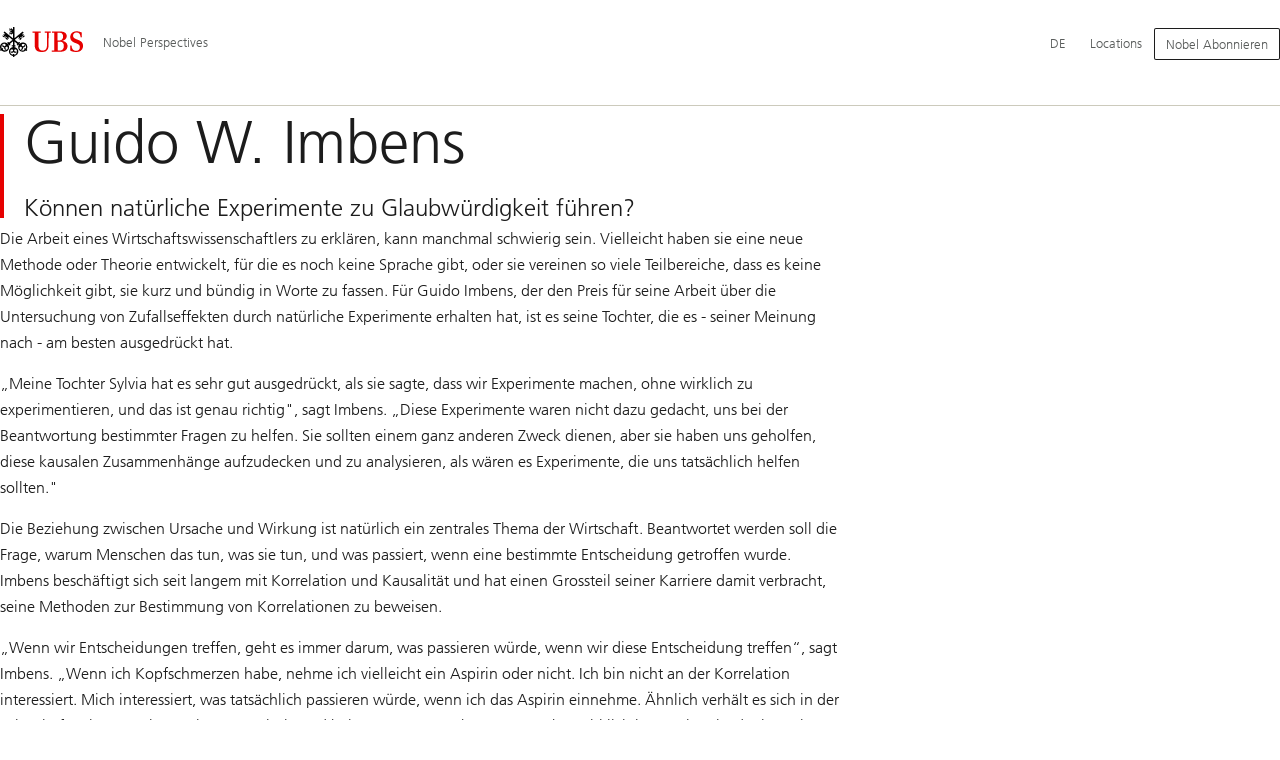

--- FILE ---
content_type: text/html;charset=utf-8
request_url: https://www.ubs.com/microsites/nobel-perspectives/de/laureates/guido-imbens.html
body_size: 18385
content:


<!DOCTYPE HTML><html lang="de" dir="ltr" class="no-js"><head><meta charset="UTF-8"/><meta name="UBSProbing" content="---"/><title>Guido W. Imbens | UBS Nobel Perspectives</title><meta name="description" content="Die Arbeit eines Wirtschaftswissenschaftlers zu erklären, kann manchmal schwierig sein."/><meta name="template" content="content"/><meta name="viewport" id="viewport" content="width=device-width,initial-scale=1.0"/><meta property="og:title" content="Guido W. Imbens"/><meta property="og:site_name" content="Nobel Perspectives"/><meta property="og:image" content="https://www.ubs.com/microsites/nobel-perspectives/de/laureates/guido-imbens/_jcr_content/root/pagehead/opengraphimage.coreimg.jpg/1125187903/guido-imbens-thumbnail1.jpg"/><meta property="og:image:secure_url" content="https://www.ubs.com/microsites/nobel-perspectives/de/laureates/guido-imbens/_jcr_content/root/pagehead/opengraphimage.coreimg.jpg/1125187903/guido-imbens-thumbnail1.jpg"/><meta property="og:type" content="website"/><meta property="og:description" content="Die Arbeit eines Wirtschaftswissenschaftlers zu erklären, kann manchmal schwierig sein. "/><meta property="og:url" content="https://www.ubs.com/microsites/nobel-perspectives/de/laureates/guido-imbens.html"/><meta name="twitter:site" content="@UBS"/><link rel="manifest" href="/microsites/nobel-perspectives/de/laureates/guido-imbens.smartappmanifest.xjson"/><script type="application/ld+json">
    {"@context":"https://schema.org","@type":"BreadcrumbList","itemListElement":[{"@type":"ListItem","position":1,"item":{"@id":"https://www.ubs.com/microsites/nobel-perspectives/de.html","name":"Nobel Perspectives & Economic Views"}},{"@type":"ListItem","position":2,"item":{"@id":"https://www.ubs.com/microsites/nobel-perspectives/de/laureates.html","name":"Nobelpreisträger der Wirtschaftswissenschaften"}}]}

</script><script type="application/ld+json">
    {"@context":"https://schema.org","type":"Website","name":"guido-imbens","headline":"Guido W. Imbens","description":"Die Arbeit eines Wirtschaftswissenschaftlers zu erklären, kann manchmal schwierig sein.","url":"https://www.ubs.com/microsites/nobel-perspectives/de/laureates/guido-imbens.html","image":{"type":"ImageObject","width":1145,"height":564,"url":"https://www.ubs.com/microsites/nobel-perspectives/de/laureates/guido-imbens/_jcr_content/root/pagehead/mainimage.img.jpg"},"datePublished":"2025-02-18T12:33:23.490+01:00","dateModified":"2025-02-18T12:33:16.402+01:00","mainEntityOfPage":"https://www.ubs.com/microsites/nobel-perspectives/de/laureates/guido-imbens.html","author":{"type":"Organization","name":"UBS"},"publisher":{"type":"Organization","name":"UBS","url":"https://www.ubs.com/","logo":{"type":"ImageObject","width":127,"height":46,"url":"https://www.ubs.com/etc/designs/fit/img/UBS_Logo_Semibold.svg"}}}

</script><link rel="canonical" href="https://www.ubs.com/microsites/nobel-perspectives/de/laureates/guido-imbens.html"/><script>
        document.documentElement.classList.replace('no-js', 'js');
    </script><script>
    window.digitalData = {
        pageInstanceID: 'prod.publish\/content\/microsites\/nobel\u002Dperspectives\/de\/laureates\/guido\u002Dimbens',
        page: {
            pageInfo: {
                pageID: '',
                language: 'de',
                geoRegion: 'nobel\u002Dperspectives',
                AEMbuild: '11.53.9',
                breadCrumbs: ["Nobel Perspectives & Economic Views","Nobelpreisträger der Wirtschaftswissenschaften"],
            },
            category: {
                pageType: 'ubs\/fit\/components\/pages\/content\/v3\/content',
            },
            attributes: {
                pageLoadStart: Date.now().toString(),
                contentID: '65899cbb\u002D05fa\u002D4b95\u002D8657\u002Da6a84dc056e2',
                businessDivision: 'corporate.functions',
                contentTitle: 'Guido W. Imbens | UBS Nobel Perspectives',
                pageCountry: 'nobel\u002Dperspectives',
                pagePath: '\/content\/microsites\/nobel\u002Dperspectives\/de\/laureates\/guido\u002Dimbens',
                bulkredirectlink: new URL(location.href).searchParams.get('bulkredirectlink'),
                errorPage: '',
                deviceRendition: 'default',
                contentType: '\/conf\/ubs\/settings\/wcm\/templates\/content',
                newsPath: '',
                articlePath: '',
                displayDate: '',
                pageDirectory: '\/laureates\/guido\u002Dimbens',
                tags: 'Bildung,Nobel Perspectives,Blog Post,Natural Experiments',
                enableTarget: 'false',
                trackAdForm: true,
                trackDecibel: !![
    
                        true,
    
    ][0],
    serverTime: 'Wednesday, 21-Jan-2026 05:58:55 GMT'
            },
        },
        event: [],
        user: {
            profile: {
                attributes: {
                    userAgent: navigator.userAgent,
                    loginStatus: '',
                    geolocationCountry: 'US',
                    geolocationState: 'OH',
                    geolocationCity: 'COLUMBUS',
                },
            },
        },
        version: '1.0',
        config: {
            trackingServer: 'www.ubs.com'
        },
    };
</script><script>
        window.cookie_management_geoCountry = digitalData?.user?.profile?.attributes?.geolocationCountry;
        window.cookie_management_geoState = digitalData?.user?.profile?.attributes?.geolocationState;
    </script><script class="privacysettings-package-script">
        window.cookie_management_isBot = false;
        </script><script class="privacysettings-package-script">
    {
        // Variables set to define the behavior of the component
        window.cookie_management_prefix = "ubs_cookie_settings_";
        window.cookie_management_ver = "2.0.4";
        window.cookie_lifetime_optedIn = "15768000";
        window.cookie_lifetime_optedOut = "7884000";
        window.cookie_management_tracking_pixel_url = "https:\/\/secure.ubs.com\/etc\/designs\/fit\/img\/blank.gif";
        window.cookie_management_lightCountries = ['TR','AF','AG','AL','BJ','BS','CD','CR','EG','ID','IL','JO','MX','YE','SG','TW','HK','CK','FJ','KN','MK','NI','RE','ST','TZ','ZW','BL','CL','FK','HM','KP','ML','RS','SV','UA','BM','CM','FM','HN','KR','MM','NP','RU','SX','UG','AI','BN','HT','KW','MN','NR','RW','SY','UM','BO','CO','GA','KY','MO','NU','SA','SZ','AM','BQ','GD','KZ','MP','NZ','SB','TC','UY','AO','CU','GE','IM','LA','MQ','OM','SC','TD','UZ','AQ','CV','IN','LB','MR','PA','SD','VA','AR','BT','CW','GH','IO','LC','MS','PE','TG','VC','AS','BV','CX','GI','IQ','LI','MU','TH','VE','AU','BW','DJ','GL','IR','LK','MV','PG','SH','TJ','VG','AW','BY','DM','GM','IS','LR','MW','PH','TK','VI','AX','BZ','DO','GN','JM','LS','PK','SJ','TL','VN','AZ','DZ','GP','LY','MY','PM','TM','VU','BA','CC','EC','GQ','MA','MZ','PN','SL','TN','WF','BB','GS','KE','MD','NA','PR','SM','TO','WS','BD','CF','GT','KG','ME','NC','PS','SN','BF','CG','EH','GU','KH','NE','PW','SO','TT','YT','BH','ER','GW','KI','MG','NF','PY','SR','TV','ZA','BI','CI','ET','GY','KM','MH','NG','QA','SS','ZM','AE','JP','US'];
        window.cookie_management_strictCountries = ['GG','GB','AT','BE','BG','CY','CZ','DE','DK','EE','ES','FI','FR','GR','HR','HU','IE','IT','LT','LU','MT','NL','PL','PT','RO','SE','SI','SK','JE','MC','LV','BR','CN','NO','FO','GF','TF','PF','CA','MF','CH','UK','FX','PP'];
        window.cookie_management_lightStates = [''];
        window.cookie_management_strictStates = [''];

        // Constants
        window.cookie_management_privacy_policies = {
            none: '',
            light: 'LIGHT',
            twoStepVariation: 'TWO_STEP_VARIATION'
        };

        window.cookie_management_permissions_map = {
            functional: 1,
            thirdParty: 4,
            userPreferences: 2,
            analytics: 3,
            generalFunctional: 0,
        };

        window.cookie_management_default_permission_values = {
            [window.cookie_management_permissions_map.generalFunctional]: true,
            [window.cookie_management_permissions_map.functional]: true,
            [window.cookie_management_permissions_map.userPreferences]: false,
            [window.cookie_management_permissions_map.analytics]: false,
            [window.cookie_management_permissions_map.thirdParty]: false
        };

        const useStateLocation = false;
        const {
            cookie_management_geoState,
            cookie_management_geoCountry,
            cookie_management_strictStates,
            cookie_management_lightStates,
            cookie_management_strictCountries,
            cookie_management_lightCountries
            } = window;

        // Utility functions
        const siteCountryFromUrl = window.location.pathname.split('/')?.[1]?.toUpperCase(); // only works in publish
        const isCountryInList = (list) => list.includes(cookie_management_geoCountry) || list.includes(siteCountryFromUrl);

        // Computed variables
        window.cookie_management_privacy_settings_cookie_name =
            '' + cookie_management_prefix + cookie_management_ver;

        const useStateBased = !!(useStateLocation && cookie_management_geoState && (cookie_management_strictStates?.length || cookie_management_lightStates?.length));

        const isStrictPolicy =
            (useStateBased && cookie_management_strictStates.includes(cookie_management_geoState)) ||
            (useStateBased && cookie_management_strictCountries.includes(siteCountryFromUrl)) ||
            (cookie_management_geoCountry && isCountryInList(cookie_management_strictCountries));

        const isLightPolicy =
            (useStateBased && cookie_management_lightStates.includes(cookie_management_geoState)) ||
            (cookie_management_geoCountry && isCountryInList(cookie_management_lightCountries));

        window.cookie_management_is_strict_policy = isStrictPolicy;
        window.cookie_management_is_light_policy = !isStrictPolicy && isLightPolicy;
        window.cookie_management_is_none_policy = !!(
            cookie_management_geoCountry
            && !isStrictPolicy
            && !isLightPolicy
        );
    }
    </script><script>
        window.cookie_management_privacySettingsDialogUrl = "\/global\/de\/privacy\u002Dsettings.lightbox.privacysettingslightbox.page_head.onlycontent.html";
        window.cookie_management_privacySettingsBannerUrl = "\/global\/de\/privacy\u002Dsettings.privacysettingsbanner.onlycontent.html";
    </script><script class="privacysettings-package-script">
        if (window.cookie_management_is_strict_policy) {
            window.cookie_management_privacyPolicy = window.cookie_management_privacy_policies.twoStepVariation;
        } else if (window.cookie_management_is_light_policy) {
            window.cookie_management_privacyPolicy = window.cookie_management_privacy_policies.light;
        } else if (window.cookie_management_is_none_policy) {
            window.cookie_management_privacyPolicy = window.cookie_management_privacy_policies.none;
        }
    </script><script class="privacysettings-package-script">
        if (typeof window.cookie_management_privacyPolicy === 'undefined') {
            window.cookie_management_is_strict_policy = true;
            window.cookie_management_privacyPolicy = window.cookie_management_privacy_policies.twoStepVariation;
        }
    </script><script>
        window.cookie_management_suppress = false;
    </script><script class="privacysettings-package-script">
        window.cookie_management_getPrivacySettings=()=>{const e=window.cookie_management_permissions_map,i=(e=>{const i=("; "+document.cookie).split("; "+e+"=");if(i.length>=2)return i.pop().split(";").shift()})(window.cookie_management_privacy_settings_cookie_name),n={thirdParty:!1,tracking:!1,userPreference:!1,functional:!0};return i?(n.thirdParty=i.includes(e.thirdParty),n.tracking=i.includes(e.analytics),n.userPreference=i.includes(e.userPreferences)):!1===window.cookie_management_is_strict_policy&&(n.thirdParty=!0,n.tracking=!0,n.userPreference=!0),n};
    </script><script>
        window.launch_library_src = "//assets.adobedtm.com/87f37070a3c7/874afce1f0f7/launch\u002D6f3222d0ac97.min.js";
        window.adobe_analytics_enabled = "true";
    </script><noscript id="trackingModulesSrc"><script src="/etc/designs/fit/includes/tracking_launch_modules.min.ACSHASHe84b8e3da3ef537b1170fc38d5ab1f9c.js" null></script></noscript><script src="/etc/designs/fit/includes/tracking_launch_main.min.ACSHASHe74c84c661f1a531d2ae22f7e83b4133.js" async></script><link rel="stylesheet" href="/etc/designs/fit/includes/css/responsive_v2/publish/legacy_clientlibs/legacy_commons.min.ACSHASH81d00eec2b6292953b72d4cc3104db80.css" type="text/css"><link rel="stylesheet" href="/etc/designs/fit/includes/css/components/sectionheader/publish.min.ACSHASHd4f9464fe134f3f7292aaf56a23f6634.css" type="text/css"><link rel="stylesheet" href="/etc/designs/fit/includes/css/components/privacysettingsdialog/publish.min.ACSHASH0235ddd9c5c370cf4868c3dc3b983137.css" type="text/css"><link rel="preload" as="font" href="/etc/designs/fit/css/type/FrutigerforUBSWeb-Lt.202008181632.woff2" type="font/woff2" crossorigin="anonymous"/><link rel="preload" as="font" href="/etc/designs/fit/css/type/FrutigerforUBSWeb-Md.202008181632.woff2" type="font/woff2" crossorigin="anonymous"/><link rel="preload" as="font" href="/etc/designs/fit/css/type/UBS-Desktop-Responsive-Icons.202109031523.woff2" type="font/woff2" crossorigin="anonymous"/><script src="/etc/designs/fit/includes/js/components/privacysettings/publish.min.ACSHASH8276a0ab32a6acc7c5c8ca3f34dcc83e.js" defer></script><script src="/etc/designs/fit/includes/js/common/js/loader.min.ACSHASH875bac8a4934814207400e56ba496fbd.js" defer></script><script src="/etc/designs/fit/includes/js/common/js/vendors/vendors.default.min.ACSHASH210d6ffc0c5f247a49089dcfd649f621.js" defer></script><script src="/etc/designs/fit/includes/js/common/js/utils.min.ACSHASHcd0ec7677b38715aef1152790d76653f.js" defer></script><script src="/etc/designs/fit/includes/js/common/js/lightbox.min.ACSHASHb2c267a88780684c04f9bfc6c5a4ddfe.js" defer></script><script src="/etc/designs/fit/includes/js/responsive_v2/publish/js/main.min.ACSHASHdcef95f94d7e4595d153c73e5a20178d.js" defer></script><script src="/etc/designs/fit/includes/shared_assets/clientlibs/jquery.min.ACSHASH2c872dbe60f4ba70fb85356113d8b35e.js" defer></script><script src="/etc/designs/fit/includes/shared_assets/clientlibs/jquery_migrate.min.ACSHASHfad78486d895a1cb63d4d7259ddcbef8.js" defer></script><script src="/etc/designs/fit/includes/shared_assets/clientlibs/jquery_ui.min.ACSHASH78e7f9ce5bb8fccbc3073da0bafe5329.js" defer></script><script src="/etc/designs/fit/includes/shared_assets/clientlibs/legacy_base_utils.min.ACSHASH57c7a2347bd5b07a747594a244b113fc.js" defer></script><script src="/etc/designs/fit/includes/js/responsive_v2/publish/legacy_clientlibs/legacy_commons.min.ACSHASH0a22a7a392cc376c342e332bf7c1e260.js" defer></script><script src="/etc/designs/fit/includes/js/responsive_v2/publish/legacy_clientlibs/legacy_utils.min.ACSHASHe3350425e032965428b0a3fb9e8f3cae.js" defer></script><script src="/etc/designs/fit/includes/js/responsive_v2/publish/legacy_clientlibs/legacy_modules.min.ACSHASH05dcc1cbf90722ac0c0d196e19024e0e.js" defer></script><script src="/etc/designs/fit/includes/js/responsive_v2/publish/legacy_clientlibs/legacy_config.min.ACSHASH6182c0051bf2b7a3d70d06032c3a9a0c.js" defer></script><script src="/etc/designs/fit/includes/shared_assets/clientlibs/legacy_base.min.ACSHASH1df1b6bc8e711573203c451b8f5f51bf.js" defer></script><link rel="icon" sizes="192x192" href="https://www.ubs.com/etc/designs/fit/img/favicons/icon-192x192.png"/><link rel="apple-touch-icon" sizes="180x180" href="https://www.ubs.com/etc/designs/fit/img/favicons/apple-touch-icon-180x180.png"/><link rel="apple-touch-icon" sizes="167x167" href="https://www.ubs.com/etc/designs/fit/img/favicons/apple-touch-icon-167x167.png"/><link rel="apple-touch-icon" sizes="152x152" href="https://www.ubs.com/etc/designs/fit/img/favicons/apple-touch-icon-152x152.png"/><link rel="apple-touch-icon" sizes="120x120" href="https://www.ubs.com/etc/designs/fit/img/favicons/apple-touch-icon-120x120.png"/><link rel="”apple-touch-icon-precomposed”" sizes="180x180" href="https://www.ubs.com/etc/designs/fit/img/favicons/apple-touch-icon-180x180.png"/><link rel="shortcut icon" href="https://www.ubs.com/etc/designs/fit/img/favicons/icon-192x192.png"/><meta name="msapplication-square310x310logo" content="https://www.ubs.com/etc/designs/fit/img/favicons/icon-310x310.png"/><meta name="msapplication-wide310x150logo" content="https://www.ubs.com/etc/designs/fit/img/favicons/icon-310x150.png"/><meta name="msapplication-square150x150logo" content="https://www.ubs.com/etc/designs/fit/img/favicons/icon-150x150.png"/><meta name="msapplication-square70x70logo" content="https://www.ubs.com/etc/designs/fit/img/favicons/icon-70x70.png"/></head><body class="content basepage page basicpage" data-nn-params-tracking="{&#39;options&#39;:{&#39;module&#39;:{&#39;scroll&#39;:{&#39;delay&#39;: 20000 }}}}" data-cmp-link-accessibility-enabled data-cmp-link-accessibility-text="opens in a new tab"><img class="is-hidden" alt="" src="https://secure.ubs.com/etc/designs/fit/img/blank.gif"/><div id="doc" class="grid-doc "><div class="container grid-doc"><div class="container__base"><div class="container__content"><div class="primaryheader"><link rel="stylesheet" href="/etc/designs/fit/includes/css/components/primaryheader/publish.min.ACSHASHb5f5956eee14711167423bc337b6b98a.css" type="text/css"><script src="/etc/designs/fit/includes/js/components/primaryheader/publish.min.ACSHASH8509f144eb23d45621921263f8a7ce2c.js" defer></script><script src="/etc/designs/fit/includes/js/components/primaryheader/sitetitle/publish.min.ACSHASHab31b23a58c661eaf8ba1c3fbc2a0c39.js" defer></script><script src="/etc/designs/fit/includes/js/components/primaryheader/mobilenavigation/publish.min.ACSHASH105832a82ef347abd0a0fb2e4cd238ea.js" defer></script><header data-nc="PrimaryHeader" data-tracking-area="header" class="primaryheader__base "><div class="skiplinks__base"><h2 class="is-visuallyHidden">
            Skip Links
        </h2><a class="skiplinks__link is-focusable" accesskey="1" href="#main">
            Content Area
        </a><a class="skiplinks__link is-focusable" accesskey="2" href="#mainnavigation">
            Hauptnavigation
        </a></div><script src="/etc/designs/fit/includes/js/components/alertribbon/publish.min.ACSHASHe35f58cc32fd2351fb449534382d06e0.js" defer></script><link rel="stylesheet" href="/etc/designs/fit/includes/css/components/alertribbon/publish.min.ACSHASH2a32902cfaddfca7de5617115f051678.css" type="text/css"><div class="overlay__backdrop is-hidden"></div><div class="primaryheader__mainWrapper maxWidth-container"><button class="primaryheader__stickyButton" tabindex="-1" aria-hidden="true"></button><section class="primaryheader__itemsWrapper primaryheader__itemsWrapper--siteTitle sitetitle__base" data-nc="SiteTitle"><div class="logo"><a class="sitetitle__logo js-header-logo" href="/microsites/nobel-perspectives/de/home.html" data-nc="HeaderLogo" data-nc-params-headerlogo='{"options": {
        "emptyLogoLink": true
     }}' data-tracking-element="logo"><figure class="sitetitle__logoWrapper"><img class="sitetitle__logoImg sitetitle__logoImg--default" alt="UBS-Logo, zur Startseite" src="/etc/designs/fit/img/UBS_Logo_Semibold.svg"/></figure></a><script src="/etc/designs/fit/includes/js/components/logo/publish.min.ACSHASH4937504672b0eab9f1db702ad70faf39.js" defer></script></div><div class="sitetitle"><div class="sitetitle__titleWrapper sitetitle__item"><a class="sitetitle__link" href="/microsites/nobel-perspectives/de.html" title="Nobel Perspectives"><span class="sitetitle__text">Nobel Perspectives</span></a></div></div></section><section class="primaryheader__itemsWrapper primaryheader__itemsWrapper--metaNavigation"><div class="metanavigation"><script src="/etc/designs/fit/includes/js/components/primaryheader/metanavigation/publish.min.ACSHASHd96559a6789cd9bca0e1c1ab7b8a7763.js" defer></script><nav class="metanavigation__base metanavigation__base--loading" aria-label="Hauptnavigation" data-nc="MetaNavigation"><h2 class="is-visuallyHidden">Hauptnavigation</h2><ul class="metanavigation__list metanavigation__list--firstLevel"><li class="metanavigation__item metanavigation__item--language"><button type="button" class="metanavigation__link metanavigation__link--heading primaryheader__visibility--desktop" data-nn-id="metaNavigationLanguage" aria-expanded="false" aria-haspopup="true"><span>DE</span></button><div class="primaryheader__content"><ul class="metanavigation__list metanavigation__list--horizontal metanavigation__list--secondLevel"><li><a href="/microsites/nobel-perspectives/en/laureates/guido-imbens.html" aria-label="Wählen Sie Ihre Sprache, English" class="link-v1__base   " hreflang="EN" lang="EN"><span class="link-v1__text">English</span></a></li><li><a href="/microsites/nobel-perspectives/de/laureates/guido-imbens.html" aria-label="Wählen Sie Ihre Sprache, Deutsch" class="link-v1__base link-v1__base--active  " aria-current="page" hreflang="DE" lang="DE"><span class="link-v1__text">Deutsch</span></a></li><li><a href="/microsites/nobel-perspectives/tc/laureates/guido-imbens.html" aria-label="Wählen Sie Ihre Sprache, 中文 (繁體)" class="link-v1__base   " hreflang="中文 (繁體)" lang="中文 (繁體)"><span class="link-v1__text">中文 (繁體)</span></a></li></ul></div></li><li class="metanavigation__item metanavigation__item--locations"><a class="metanavigation__link metanavigation__link--heading" href="https://www.ubs.com/locations"><span>Locations</span></a></li></ul><ul class="metanavigation__list metanavigation__list--firstLevel"><li class="supportnavigation metanavigation__item--supportingLinks metanavigation__item--supportingLinksLeft metanavigation__item"><a class="metanavigation__link metanavigation__link--heading primaryheader__visibility--mobile" href="/microsites/nobel-perspectives/de/nobel-subscribe.html"><img class="metanavigation__linkIcon" alt="" loading="lazy"/><span class="metanavigation__linkText">Tools &amp; Dienstleistungen</span></a><a href="/microsites/nobel-perspectives/de/nobel-subscribe.html" class="actionbtn__link svgicon--hoverTrigger actionbtn--color-transparent actionbtn__iconAlignment--left metanavigation__link primaryheader__visibility--desktop"><span class="actionbtn__title">Nobel Abonnieren</span></a></li></ul></nav></div></section><section class="primaryheader__itemsWrapper primaryheader__itemsWrapper--mainNavigation"><script src="/etc/designs/fit/includes/js/components/primaryheader/mainnavigation/publish.min.ACSHASH546941dcdfaa9b9b5ae5ae9b1f3b6d3d.js" defer></script><nav id="mainnavigation" class="mainnavigation__base
            mainnavigation__base--horizontal
            
            mainnavigation__base--loading" data-tracking-area="menu" role="navigation" data-nc="MainNavigation" data-nc-params-MainNavigation='{
        "options": {
            "navigationStyle": "horizontal"
        },
        "translations": {
            "closeMenu": "Menü schließen",
            "moreLabel": "Mehr"
        }
     }'><h2 class="is-visuallyHidden" id="mainnavigationtitle">
        Hauptnavigation
    </h2><ul class="mainnavigation__list
               mainnavigation__list--firstLevel
               
               "><li class="mainnavigation__item"><a class="mainnavigation__link
              
              " href="/microsites/nobel-perspectives/de/home.html"><span>Home</span></a></li><li class="mainnavigation__item"><a class="mainnavigation__link
              
              primaryheader__visibility--desktop" href="/microsites/nobel-perspectives/de/latest-economic-questions.html"><span>Aktuelle Wirtschaftsfragen</span></a><button class="mainnavigation__button primaryheader__visibility--mobile " data-nn-id="mainNavigationFirstLevel-1" aria-expanded="false" aria-haspopup="true"><span>Aktuelle Wirtschaftsfragen</span><svg class="svgicon__base arrowicon__base svgicon__base--medium arrowicon__animation--dropdown" viewBox="0 0 32 32" aria-hidden="true"><use href="/etc/designs/fit/includes/shared_assets/img/icons/definitions/arrow-24.13112024.svg#svgIconArrowChevron" class="arrowicon__chevron"/><use href="/etc/designs/fit/includes/shared_assets/img/icons/definitions/arrow-24.13112024.svg#svgIconArrowLine" class="arrowicon__line"/></svg></button><div class="primaryheader__content"><div class="mainnavigation__overview primaryheader__visibility--mobile"><a href="/microsites/nobel-perspectives/de/latest-economic-questions.html" class="link-v1__base   "><span class="link-v1__text">Zur Übersicht</span></a></div><ul class="mainnavigation__list
               
               mainnavigation__list--secondLevel
               "><li class="mainnavigation__item"><a class="mainnavigation__link
              
              " href="/microsites/nobel-perspectives/de/latest-economic-questions/environmental-economics.html"><span>Ökonomie und Umwelt</span></a></li><li class="mainnavigation__item"><a class="mainnavigation__link
              
              " href="/microsites/nobel-perspectives/de/latest-economic-questions/finance-economics.html"><span>Globale und öffentliche Finanzen in der Ökonomie</span></a></li><li class="mainnavigation__item"><a class="mainnavigation__link
              
              " href="/microsites/nobel-perspectives/de/latest-economic-questions/economics-society.html"><span>Ökonomik in der Gesellschaft | Welche Rolle spielt sie?</span></a></li><li class="mainnavigation__item"><a class="mainnavigation__link
              
              " href="/microsites/nobel-perspectives/de/latest-economic-questions/success.html"><span>Welche Fähigkeiten braucht man, um erfolgreich zu sein</span></a></li><li class="mainnavigation__item"><a class="mainnavigation__link
              
              " href="/microsites/nobel-perspectives/de/latest-economic-questions/technology-and-economy.html"><span>Technologie und Ökonomie</span></a></li></ul></div></li><li class="mainnavigation__item"><a class="mainnavigation__link
              mainnavigation__link--active
              " aria-current="true" aria-expanded="true" href="/microsites/nobel-perspectives/de/laureates.html"><span>Nobelpreisträger der Wirtschaftswissenschaften</span></a></li><li class="mainnavigation__item"><a class="mainnavigation__link
              
              " href="/microsites/nobel-perspectives/de/events.html"><span>Events</span></a></li><li class="mainnavigation__item"><a class="mainnavigation__link
              
              " href="/microsites/nobel-perspectives/de/podcast.html"><span>Podcast</span></a></li></ul></nav></section><section class="primaryheader__itemsWrapper primaryheader__itemsWrapper--headerActions"><div class="burgermenu__base mobilenavigation__base" data-nc="MobileNavigation" data-nc-params-MobileNavigation="{
                    &#34;translations&#34;: {
                        &#34;closeMenu&#34;: &#34;Men\u00FC schlie\u00DFen&#34;
                    }
                 }"><button class="burgermenu__button svgicon--hoverTrigger" data-nn-id="burgerMenu" aria-expanded="false" aria-haspopup="true"><span class="is-visuallyHidden">Öffnen Sie das Menü</span><svg class="svgicon__base burgermenuicon__base svgicon__base--medium burgermenuicon__base--carbon burgermenu__buttonIcon" viewbox="0 0 24 24" aria-hidden="true"><use href="/etc/designs/fit/includes/shared_assets/img/icons/definitions/burgermenu.14062023.svg#svgIconBurger"/></svg><svg class="svgicon__base closeicon__base svgicon__base--small closeicon__base--carbon is-hidden burgermenu__closeButtonIcon" viewbox="0 0 22 22" aria-hidden="true"><use href="/etc/designs/fit/includes/shared_assets/img/icons/definitions/close.03102022.svg#svgIconClose"/></svg></button><div class="primaryheader__content"></div></div></section></div></header></div><div class="default pageheadregular basecomponent"><link rel="stylesheet" href="/etc/designs/fit/includes/css/components/pageheadline/publish.min.ACSHASHd9a7459a37945b573aa58d813a145246.css" type="text/css"><header id="pagehead-id" class="basecomponent pageheadline__base pageheadline__base--regular maxWidth-container
                       
                       
                       "><div class="pageheadline__flexwrapcolumns grid-container"><div class="pageheadline__wrapper
            "><hgroup><h1 class="pageheadline__hl
                   pageheadline__hl--large
                   ">
                Guido W. Imbens
            </h1></hgroup><p class="pageheadline__info">
            Können natürliche Experimente zu Glaubwürdigkeit führen?<br /></p></div></div></header></div><div class="contentarea grid-container"><main role="main" id="main" class="contentarea__main contentarea__content
                 grid-main 
                 grid-content
                 js-content-main
                 maxWidth-container" tabindex="-1"><div class="container container--topLevel"><div class="container__base"><div class="container__content"><div class="section section--spacingAbove gridcontrol3 gridcontrol3--topLevel keyline-default section--spacingAbove-none"><div class="gridcontrol3__base gridcontrol3__base--lt6
            gridcontrol3__content
            " id="toplevelgrid_f6a3283bbc"><div class="gridcontrol3__row grid-row"><div class="container container--stackedContent gridcontainer gridcontainer--gap-medium gridcontrol3__cell"><div class="container__base"><div class="container__content"><div data-nc="GridContext" class="basecomponent basecomponent__base textimage textimage__base textimagegridcontext__context--extra-narrow" data-gridcontext-name="textimagegridcontext"><div class="highlighting__base highlighting__base--default " id="textimage-1742768217" style="--imagecomponent-width: 100%"><div class="textimage__richtext richtext__base  "><p>Die Arbeit eines Wirtschaftswissenschaftlers zu erklären, kann manchmal schwierig sein. Vielleicht haben sie eine neue Methode oder Theorie entwickelt, für die es noch keine Sprache gibt, oder sie vereinen so viele Teilbereiche, dass es keine Möglichkeit gibt, sie kurz und bündig in Worte zu fassen. Für Guido Imbens, der den Preis für seine Arbeit über die Untersuchung von Zufallseffekten durch natürliche Experimente erhalten hat, ist es seine Tochter, die es - seiner Meinung nach - am besten ausgedrückt hat.</p><p>„Meine Tochter Sylvia hat es sehr gut ausgedrückt, als sie sagte, dass wir Experimente machen, ohne wirklich zu experimentieren, und das ist genau richtig&quot;, sagt Imbens. „Diese Experimente waren nicht dazu gedacht, uns bei der Beantwortung bestimmter Fragen zu helfen. Sie sollten einem ganz anderen Zweck dienen, aber sie haben uns geholfen, diese kausalen Zusammenhänge aufzudecken und zu analysieren, als wären es Experimente, die uns tatsächlich helfen sollten.&quot;</p><p>Die Beziehung zwischen Ursache und Wirkung ist natürlich ein zentrales Thema der Wirtschaft. Beantwortet werden soll die Frage, warum Menschen das tun, was sie tun, und was passiert, wenn eine bestimmte Entscheidung getroffen wurde. Imbens beschäftigt sich seit langem mit Korrelation und Kausalität und hat einen Grossteil seiner Karriere damit verbracht, seine Methoden zur Bestimmung von Korrelationen zu beweisen.</p><p>„Wenn wir Entscheidungen treffen, geht es immer darum, was passieren würde, wenn wir diese Entscheidung treffen“, sagt Imbens. „Wenn ich Kopfschmerzen habe, nehme ich vielleicht ein Aspirin oder nicht. Ich bin nicht an der Korrelation interessiert. Mich interessiert, was tatsächlich passieren würde, wenn ich das Aspirin einnehme. Ähnlich verhält es sich in der Wirtschaft: Die Menschen gehen zur Schule und bekommen gute Jobs. Was uns aber wirklich interessiert, ist der kausale Effekt einer höheren Bildung, eines Hochschulabschlusses, eines High-School-Abschlusses oder eines Doktortitels. Wir wollen wissen, was passiert wäre, wenn die Menschen das nicht getan hätten, wenn die Menschen diese Entscheidung nicht getroffen hätten.&quot;</p></div></div></div></div></div></div><div class="container container--stackedContent gridcontainer gridcontainer--gap-medium gridcontrol3__cell"><div class="container__base"><div class="container__content"></div></div></div></div></div></div><div class="section section--spacingAbove gridcontrol3 gridcontrol3--topLevel keyline-default section--spacingAbove-none"><div class="gridcontrol3__base gridcontrol3__base--lt14
            gridcontrol3__content
            " id="toplevelgrid_2089895105_0561c6e1e5"><div class="gridcontrol3__row grid-row"><div class="container container--stackedContent gridcontainer gridcontainer--gap-medium gridcontrol3__cell"><div class="container__base"><div class="container__content"><div data-nc="GridContext" class="basecomponent basecomponent__base textimage textimage__base textimagegridcontext__context--extra-narrow" data-gridcontext-name="textimagegridcontext"><div class="highlighting__base highlighting__base--default " id="textimage-905888459" style="--imagecomponent-width: 100%"><figure class="image__base
                image__textimage left  image__base--left image__textimage--fullWidth  
                
                " data-nc="LazyLoadingImage" style="--image-aspectratio-xl: 100%; --image-aspectratio-l: 100%; --image-aspectratio-m: 100%; --image-aspectratio-s: 100%; --image-aspectratio-xs: 100%;  "><div class="image__skeleton "><picture class="image__picture"><source srcset="/content/microsites/nobel-perspectives/de/laureates/guido-imbens/jcr:content/root/contentarea/mainpar/toplevelgrid_2089895105/col_1/textimage/image.580.jpg/1670835358753.jpg 580w, /content/microsites/nobel-perspectives/de/laureates/guido-imbens/jcr:content/root/contentarea/mainpar/toplevelgrid_2089895105/col_1/textimage/image.780.jpg/1670835358753.jpg 780w, /content/microsites/nobel-perspectives/de/laureates/guido-imbens/jcr:content/root/contentarea/mainpar/toplevelgrid_2089895105/col_1/textimage/image.1080.jpg/1670835358753.jpg 1080w, /content/microsites/nobel-perspectives/de/laureates/guido-imbens/jcr:content/root/contentarea/mainpar/toplevelgrid_2089895105/col_1/textimage/image.1280.jpg/1670835358753.jpg 1280w, /content/microsites/nobel-perspectives/de/laureates/guido-imbens/jcr:content/root/contentarea/mainpar/toplevelgrid_2089895105/col_1/textimage/image.1960.jpg/1670835358753.jpg 1960w, /content/microsites/nobel-perspectives/de/laureates/guido-imbens/jcr:content/root/contentarea/mainpar/toplevelgrid_2089895105/col_1/textimage/image.2646.jpg/1670835358753.jpg 2646w, /content/microsites/nobel-perspectives/de/laureates/guido-imbens/jcr:content/root/contentarea/mainpar/toplevelgrid_2089895105/col_1/textimage/image.3840.jpg/1670835358753.jpg 3840w" sizes="92vw"/><img class="image__img image__img--lazy" src="/microsites/nobel-perspectives/de/laureates/guido-imbens/_jcr_content/root/contentarea/mainpar/toplevelgrid_2089895105/col_1/textimage/image.580.jpg/1670835358753.jpg" loading="lazy" alt="Foto von Guido W. Imbens"/></picture></div></figure><div class="textimage__richtext richtext__base  "><p><strong>Guido W. Imbens</strong></p><p>Alfred-Nobel-Gedächtnispreis für Wirtschaftswissenschaften, 2021<br /></p></div></div></div></div></div></div><div class="container container--stackedContent gridcontainer gridcontainer--gap-medium gridcontrol3__cell container--bg1"><div class="container__base"><div class="container__content"><div data-nc="GridContext" class="basecomponent basecomponent__base textimage textimage__base textimagegridcontext__context--extra-narrow" data-gridcontext-name="textimagegridcontext"><div class="highlighting__base highlighting__base--default " id="textimage-891062900" style="--imagecomponent-width: 100%"><h2 id="col2textimage-891062900" class="textimage__hl  "><div class="textimage__title "><p>Auf einen Blick<br /></p></div></h2><div class="textimage__richtext richtext__base  "><p><strong>Geboren: </strong>1963, Geldrop, Niederlande</p><p><strong>Feld:</strong> Ökonometrie</p><p><strong>Ausgezeichnet:</strong> Alfred-Nobel-Gedächtnispreis für Wirtschaftswissenschaften, 2021 (anteilig)</p><p><strong>Ausgezeichnetes Werk: </strong>Methodische Beiträge zur Analyse von Kausalbeziehungen</p><p><strong>Ferienjob:</strong> 2014 absolvierte er ein paar Monate lang ein Praktikum bei Facebook</p><p><strong>Schachmatt:</strong> War als Kind ein begeisterter Schachspieler, der oft vier oder fünf Stunden am Stück spielte</p><p><strong>Beitrag zum Nobelmuseum: </strong>Waschmittel, weil viele seiner inspirierendsten Gespräche während seines Studiums in einem Waschsalon stattfanden<br /></p></div></div></div></div></div></div><div class="container container--stackedContent gridcontainer gridcontainer--gap-medium gridcontrol3__cell"><div class="container__base"><div class="container__content"></div></div></div></div></div></div><div class="section section--spacingAbove gridcontrol3 gridcontrol3--topLevel keyline-default section--spacingAbove-none"><div class="gridcontrol3__base gridcontrol3__base--lt6
            gridcontrol3__content
            " id="toplevelgrid_559286955_64aa28f89f"><div class="gridcontrol3__row grid-row"><div class="container container--stackedContent gridcontainer gridcontainer--gap-medium gridcontrol3__cell"><div class="container__base"><div class="container__content"><div data-nc="GridContext" class="basecomponent basecomponent__base textimage textimage__base textimagegridcontext__context--extra-narrow" data-gridcontext-name="textimagegridcontext"><div class="highlighting__base highlighting__base--default " id="textimage-1358003709" style="--imagecomponent-width: 100%"><div class="textimage__richtext richtext__base  "><h3 class="richtext__headline--small">Korrelation und Kausalität<br /></h3></div></div></div><div class="basecomponent basecomponent__base videoaudio"><link rel="stylesheet" href="/etc/designs/fit/includes/css/components/videoaudio/publish.min.ACSHASHec9ad470a60f2eba5c97f4634a899017.css" type="text/css"><script src="/etc/designs/fit/includes/js/components/videoaudioplayer/publish.min.ACSHASHac3e8dbb9185be66bbd35ed2f1411f51.js" defer></script><div class="videoaudio__base" data-nc="VideoAudioPlayer" data-nc-params-VideoAudioPlayer='{
        "options": {
            "playerId": "default",
            "accountId": "1197194721001",
            "videoId": "6316051051112",
            "playlistId": "",
            "isVideoIdFromUrl": false,
            "isPlaylist": false
        }
     }'><span class="cq-dd-image" data-archive-view-id="6316051051112"></span><div class="videoaudio__xfs"></div><div class="grid-brightcove-container grid-ratioResponsive videoaudio__container videoaudio__container--ratio-16-9"><video class="videoaudio__video videoaudio__video--loading video-js" controls="" data-embed="default" data-bc-end-screen="{&#34;selector&#34;: &#34;#&#34;}" data-bc-cue-points="{&#34;cuePoints&#34;:[]}" data-nn-launch="videoaudio"></video></div></div></div></div></div></div><div class="container container--stackedContent gridcontainer gridcontainer--gap-medium gridcontrol3__cell"><div class="container__base"><div class="container__content"><div class="basecomponent basecomponent__base reference reference__base"><div data-component-id="reference--1957293926"><div class="section section--spacingAbove gridcontrol3 gridcontrol3--topLevel keyline-default gridcontrol3--bg1 gridcontrol3--hasBg section--spacingAbove-none"><div class="gridcontrol3__base gridcontrol3__base--lt1
            gridcontrol3__content
            " id="toplevelgrid_551385213_9330d2f6bc"><div class="gridcontrol3__row grid-row"><div class="container container--stackedContent gridcontainer gridcontainer--gap-medium gridcontrol3__cell"><div class="container__base"><div class="container__content"><div data-nc="GridContext" class="basecomponent basecomponent__base textimage textimage__base textimagegridcontext__context--extra-narrow" data-gridcontext-name="textimagegridcontext"><div class="highlighting__base highlighting__base--default " id="textimage-918631526" style="--imagecomponent-width: 100%"><h2 id="col1textimagecopycopy-918631526" class="textimage__hl  "><div class="textimage__title "><p>War diese Frage inspirierend für Sie?<br /></p></div></h2><div class="textimage__richtext richtext__base  "><p>Dann lassen Sie sich die neusten Nobel Perspectives senden.<br /></p></div></div></div><div class="basecomponent basecomponent__base actionbutton actionbutton__base"><div><div class="actionbtn__wrapper actionbtn__wrapper--left"><a href="/microsites/nobel-perspectives/de/nobel-subscribe.html" class="actionbtn__link svgicon--hoverTrigger actionbtn--color-solidred "><span class="actionbtn__title">Newsletter abonnieren</span></a></div></div></div></div></div></div></div></div></div></div></div></div></div></div></div></div></div><div class="section section--spacingAbove gridcontrol3 gridcontrol3--topLevel keyline-default section--spacingAbove-none"><div class="gridcontrol3__base gridcontrol3__base--lt6
            gridcontrol3__content
            " id="toplevelgrid_761223348_f92c46d162"><div class="gridcontrol3__row grid-row"><div class="container container--stackedContent gridcontainer gridcontainer--gap-medium gridcontrol3__cell"><div class="container__base"><div class="container__content"><div data-nc="GridContext" class="basecomponent basecomponent__base textimage textimage__base textimagegridcontext__context--extra-narrow" data-gridcontext-name="textimagegridcontext"><div class="highlighting__base highlighting__base--default " id="textimage-66109712" style="--imagecomponent-width: 100%"><h2 id="col1textimage-66109712" class="textimage__hl  "><div class="textimage__title "><p>Natürliche Experimente der Natur<br /></p></div></h2><div class="textimage__richtext richtext__base  "><p>Es gibt Fälle, in denen randomisierte kontrollierte Studien einfach sind, zum Beispiel im medizinischen Bereich. In der Wirtschaft ist es nicht so einfach, randomisierte Doppelblindversuche durchzuführen. In solchen Situationen müssen sich Ökonomen auf Beobachtungsstudien verlassen. Die glaubwürdige Entflechtung von Korrelation und Kausalität auf diese Weise ist genau das, was Imbens die höchste Auszeichnung auf seinem Gebiet eingebracht hat. Mit anderen Worten: Wenn die Wissenschaft Hilfe braucht, springt manchmal die Natur ein.</p><p>Imbens begann, Dinge wie Lotterien als Grundlage für das Funktionieren zufälliger Beziehungen zu betrachten. Anstatt z.B. bestimmte Studenten nicht zum Medizinstudium zuzulassen, nur um die Auswirkungen im späteren Leben zu untersuchen - was nicht möglich und unethisch wäre -, suchte Imbens nach Bereichen, in denen bereits ein gewisses Rauschen und eine gewisse Zufälligkeit in den Daten vorhanden war. In den Niederlanden zum Beispiel begrenzt die Regierung die Zahl der Studienplätze für Medizin und vergibt diese dann per Losverfahren. Imbens untersuchte auch die Auswirkungen von Programmen für ein universelles Grundeinkommen, bei denen durch Lotterien bestimmt wird, wer Geld bekommt.</p><p>„In diesen Fällen gibt es Besonderheiten in der Art und Weise, wie die Wahlmöglichkeiten eingeschränkt und die Behandlungen zugewiesen werden&quot;, sagt Imbens. &quot;Eine Möglichkeit, den Zuweisungsmechanismus zu nutzen, besteht darin, Menschen auf beiden Seiten der Schwellenwerte zu vergleichen, um vergleichbare Gruppen zu erhalten, ohne den Verzerrungen zu unterliegen, denen wir normalerweise ausgesetzt wären.&quot;</p><p>In vielen dieser Fälle handelt es sich nicht um explizite Lotterien, sondern um Veränderungen, die es Forschern ermöglichen, die Fakten zu finden, an denen sie interessiert sind. Für die Forschung zum universellen Grundeinkommen taten sie sich jedoch mit der tatsächlichen Lotterie in Massachusetts zusammen und fragten, ob sie an einer Zusammenarbeit interessiert seien. Sie befragten Personen, die in der staatlichen Lotterie eine halbe Million Dollar gewonnen hatten. In diesem Staat würden die Gewinner über einen Zeitraum von 20 Jahren jedes Jahr einen Scheck über 25.000 Dollar erhalten, ein System, das ein universelles Grundeinkommen nachahmt.</p><p>Sie konzentrierten sich auf Personen, die sechs Jahre zuvor gewonnen hatten, und untersuchten deren Jahreseinkommen. So konnten sie sehr glaubwürdige Schätzungen über die Auswirkungen eines Lottogewinns erstellen.</p><p>„Wir erkannten, dass sich diese Menschen, die im Lotto gewonnen hatten, eigentlich gar nicht so sehr vom Rest der Bevölkerung unterscheiden&quot;, sagt Imbens. „Wir stellten fest, dass sie etwas seltener arbeiten und etwas früher in Rente gehen. Aber es gab keine dramatischen Veränderungen in Bezug auf ihre Arbeitsleistung. Es war in der Grössenordnung von fünf bis 10 Prozent des gewonnenen Geldes, das sie ausgaben, um ihre Arbeit zu reduzieren.&quot;</p></div></div></div></div></div></div><div class="container container--stackedContent gridcontainer gridcontainer--gap-medium gridcontrol3__cell"><div class="container__base"><div class="container__content"></div></div></div></div></div></div><div class="section section--spacingAbove gridcontrol3 gridcontrol3--topLevel keyline-default section--spacingAbove-none"><div class="gridcontrol3__base gridcontrol3__base--lt6
            gridcontrol3__content
            " id="toplevelgrid_1218029193_7953bc6881"><div class="gridcontrol3__row grid-row"><div class="container container--stackedContent gridcontainer gridcontainer--gap-medium gridcontrol3__cell"><div class="container__base"><div class="container__content"><div data-nc="GridContext" class="basecomponent basecomponent__base textimage textimage__base textimagegridcontext__context--extra-narrow" data-gridcontext-name="textimagegridcontext"><div class="highlighting__base highlighting__base--default " id="textimage-1382702678" style="--imagecomponent-width: 100%"><div class="textimage__richtext richtext__base  "><h3 class="richtext__headline--small">Wenn die Natur eingreift: Natürliche Experimente<br /></h3></div></div></div><div class="basecomponent basecomponent__base videoaudio"><div class="videoaudio__base" data-nc="VideoAudioPlayer" data-nc-params-VideoAudioPlayer='{
        "options": {
            "playerId": "default",
            "accountId": "1197194721001",
            "videoId": "6316050351112",
            "playlistId": "",
            "isVideoIdFromUrl": false,
            "isPlaylist": false
        }
     }'><span class="cq-dd-image" data-archive-view-id="6316050351112"></span><div class="videoaudio__xfs"></div><div class="grid-brightcove-container grid-ratioResponsive videoaudio__container videoaudio__container--ratio-16-9"><video class="videoaudio__video videoaudio__video--loading video-js" controls="" data-embed="default" data-bc-end-screen="{&#34;selector&#34;: &#34;#&#34;}" data-bc-cue-points="{&#34;cuePoints&#34;:[]}" data-nn-launch="videoaudio"></video></div></div></div><div data-nc="GridContext" class="basecomponent basecomponent__base textimage textimage__base textimagegridcontext__context--extra-narrow" data-gridcontext-name="textimagegridcontext"><div class="highlighting__base highlighting__base--default " id="textimage-354059709" style="--imagecomponent-width: 100%"><h2 id="col1textimage1920467300-354059709" class="textimage__hl  "><div class="textimage__title "><p>Wer hat die Ökonometrie ausgetrickst?<br /></p></div></h2><div class="textimage__richtext richtext__base  "><p>Glaubwürdig ist vielleicht das wichtigste Wort in Imbens' Sprachgebrauch und eines, das seine Karriere bestimmt hat.</p><p>„Ökonomen haben schon immer versucht, Wege ausserhalb von Experimenten zu finden, um glaubhaft kausale Schlüsse ziehen zu können. Und das Wichtigste ist, dass wir das auf glaubwürdige Weise tun&quot;, sagt er. „Die Literatur zu natürlichen Experimenten baute also auf einigen der Ideen auf, die es schon vorher gab, konzentrierte sich aber darauf, glaubwürdige kausale Fakten in Situationen zu finden, in denen es wichtige Fragen gab und wir keine normalen Experimente durchführen konnten.“</p><p>Als Imbens und seine Kollegen begannen, sich mit diesen Problemen zu befassen, herrschte die Meinung vor, dass randomisierte Experimente in den Wirtschaftswissenschaften einfach schwer durchführbar seien. In den siebziger und achtziger Jahren gab es bereits Beispiele, vor allem für Arbeitsmarktprogramme, aber es gab eine Menge Widerstand gegen die Durchführung dieser Experimente.</p></div></div></div><div class="basecomponent basecomponent__base quote"><link rel="stylesheet" href="/etc/designs/fit/includes/css/components/quote/publish.min.ACSHASHd3cbb81cc17cc8235f3cf89a8c881e36.css" type="text/css"><figure class="quote__base"><blockquote class="quote__textWrapper"><div class="quote__text">
                Ökonomen haben schon immer versucht, Wege ausserhalb von Experimenten zu finden, aus denen wir glaubhaft kausale Schlüsse ziehen können.
                <span class="quote__closingQuotes"></span></div></blockquote></figure></div><div data-nc="GridContext" class="basecomponent basecomponent__base textimage textimage__base textimagegridcontext__context--extra-narrow" data-gridcontext-name="textimagegridcontext"><div class="highlighting__base highlighting__base--default " id="textimage-1749126502" style="--imagecomponent-width: 100%"><div class="textimage__richtext richtext__base  "><p>„Du hättest Arbeitslose und du würdest ihnen sagen, okay, du musst mitmachen und vielleicht bekommst du einen Workshop, und vielleicht wird es dir helfen, einen Job zu finden, aber vielleicht nicht. Es ist schwer, die Leute zu motivieren, weil sie wissen, dass sie vielleicht gar keine Leistungen bekommen&quot;, sagt Imbens. „Daher waren diese randomisierten Experimente nicht sehr beliebt und wenn sie durchgeführt wurden, waren sie sehr teuer. Und selbst dann konnten sie nicht wirklich die Effekte finden, nach denen sie suchten.&quot;</p><p>&quot;Damals dachten Angrist, Card und ich, dass wir, selbst wenn es möglich ist, diese Experimente durchzuführen, nicht in der Lage sein werden, die Auswirkungen eines College-Besuchs durch ein randomisiertes Experiment abzuschätzen&quot;, fährt er fort.</p><p>Der Beitrag der anderen Preisträger Abhijit Banerjee, <a href="/microsites/nobel-perspectives/de/laureates/esther-duflo.html" target="_self">Esther Duflo</a> und <a href="/microsites/nobel-perspectives/de/laureates/michael-r-kremer.html" target="_self">Michael Kremer</a> war die Durchführung von Experimenten in kleinerem Massstab, oft in Umgebungen, in denen man Experimente nicht in Betracht gezogen hatte. Imbens sagt, dass sie damit nicht nur erfolgreich waren, sondern eine ganze Infrastruktur schufen, die eine neue Welle von Experimenten in der Entwicklungsökonomie und darüber hinaus ausgelöst hat.</p><p>„Diese beiden Forschungsrichtungen ergänzten sich sehr gut&quot;, sagt er. „Wann immer Sie Experimente machen können, sind sie grossartig. Sie sind wirklich die beste Lösung. Aber das ändert nichts an der Tatsache, dass es viele Fälle geben wird, in denen Sie das nicht tun können und Sie sich irgendwie mit Beobachtungsdaten behelfen müssen. Es wird sehr wichtig sein, Wege zu finden, wie Sie trotzdem glaubwürdige Schätzungen erhalten können.&quot;<br /></p></div></div></div><div data-nc="GridContext" class="basecomponent basecomponent__base textimage textimage__base textimagegridcontext__context--extra-narrow" data-gridcontext-name="textimagegridcontext"><div class="highlighting__base highlighting__base--default " id="textimage-301319827" style="--imagecomponent-width: 100%"><div class="textimage__richtext richtext__base  "><h3 class="richtext__headline--small">Die Glaubwürdigkeitsrevolution<br /></h3></div></div></div><div class="basecomponent basecomponent__base videoaudio"><div class="videoaudio__base" data-nc="VideoAudioPlayer" data-nc-params-VideoAudioPlayer='{
        "options": {
            "playerId": "default",
            "accountId": "1197194721001",
            "videoId": "6316050646112",
            "playlistId": "",
            "isVideoIdFromUrl": false,
            "isPlaylist": false
        }
     }'><span class="cq-dd-image" data-archive-view-id="6316050646112"></span><div class="videoaudio__xfs"></div><div class="grid-brightcove-container grid-ratioResponsive videoaudio__container videoaudio__container--ratio-16-9"><video class="videoaudio__video videoaudio__video--loading video-js" controls="" data-embed="default" data-bc-end-screen="{&#34;selector&#34;: &#34;#&#34;}" data-bc-cue-points="{&#34;cuePoints&#34;:[]}" data-nn-launch="videoaudio"></video></div></div></div><div class="basecomponent basecomponent__base quote"><figure class="quote__base"><blockquote class="quote__textWrapper"><div class="quote__text">
                Teile der Wirtschaftswissenschaften sind manchmal sehr esoterisch, aber ich denke, ein grosser Teil der Wirtschaftswissenschaften wird letztendlich von Fragen aus der realen Welt beeinflusst.
                <span class="quote__closingQuotes"></span></div></blockquote></figure></div><div data-nc="GridContext" class="basecomponent basecomponent__base textimage textimage__base textimagegridcontext__context--extra-narrow" data-gridcontext-name="textimagegridcontext"><div class="highlighting__base highlighting__base--default " id="textimage-2114048759" style="--imagecomponent-width: 100%"><h2 id="col1textimage2086377863-2114048759" class="textimage__hl  "><div class="textimage__title "><p>Wo sich Silicon Valley und Wirtschaft treffen<br /></p></div></h2><div class="textimage__richtext richtext__base  "><p>Für Imbens ist die Nähe von Stanford zum Silicon Valley nicht nur aufregend, sondern auch eine Quelle der Inspiration geworden. Die einflussreichsten Technologieunternehmen der Welt sind nur eine Fahrradtour entfernt, was bedeutet, dass selbst eine allgemeine Ökonometriekonferenz eine starke Präsenz der Technologiebranche aufweist. Es gibt ein gegenseitiges Interesse zwischen beiden Sektoren - Technik und Wirtschaft - und viele Lektionen, die zwischen den beiden übertragbar sind. Imbens war so neugierig darauf, was die Technologieunternehmen erforschten, bauten und testeten, dass er sogar einen Sommer lang ein Praktikum bei Facebook machte, nachdem er in die Gegend gezogen war, nur um zu sehen, an welchen Problemen sie interessiert waren.</p><p>„Es ist eine sehr inspirierende Umgebung“, sagt Imbens. „Für mich ist es am besten, wenn es Fragen gibt, die mir zusammenhängend erscheinen. Sie haben den gleichen Kern wie einige der Fragen, die ich in anderen Fällen gesehen habe. Sie verwenden viele der Methoden, an deren Entwicklung ich beteiligt war. Das motiviert mich, an Methoden zu arbeiten, bei denen ich versuche, Lösungen für Probleme zu finden, die eine gewisse Allgemeinheit haben, aber auch in der Art von Experimenten, die einige in der Privatwirtschaft durchführen.&quot;</p><p>Tech-Unternehmen stellen oft fest, dass die Arbeit, die im Bereich der Wirtschaftswissenschaften geleistet wird, sehr interessant und relevant für ihre Arbeit ist, und viele Tech-Unternehmen stellen ihre eigenen Wirtschaftsexperten ein, so Imbens.</p><p>„Ich habe mit Susan Athey und Raj Chetty zusammengearbeitet, um herauszufinden, wie man Kurzzeitexperimente mit Langzeitbeobachtungsdaten kombinieren kann&quot;, sagt Imbens. „Man kann keine Experimente machen, die 30 Jahre dauern. Also muss man einen Weg finden, die Ergebnisse von Experimenten, bei denen man Daten aus vier oder fünf Jahren erhält, mit anderen Beobachtungsmethoden zu kombinieren, um herauszufinden, was die Auswirkungen auf lange Sicht sind. All diese Dinge sind in vielen Bereichen der empirischen Ökonomie von unmittelbarer Bedeutung und haben in politischen Kreisen einen unglaublichen Einfluss gehabt.&quot;</p><p>„Teile der Wirtschaftswissenschaften sind manchmal sehr esoterisch&quot;, fährt Imbens fort. „Aber ich denke, ein grosser Teil der Wirtschaftswissenschaften wird letztendlich durch Fragen, die sich in der realen Welt stellen, zurückgedrängt. Und eines der Dinge, die den Beruf des Wirtschaftswissenschaftlers hier in den USA so spannend machen, ist die Tatsache, dass es so viel Interaktion zwischen politischen Kreisen und akademischen Wirtschaftswissenschaftlern sowie Nichtregierungsorganisationen und dem privaten Sektor gibt.&quot;</p></div></div></div><div data-nc="GridContext" class="basecomponent basecomponent__base textimage textimage__base textimagegridcontext__context--extra-narrow" data-gridcontext-name="textimagegridcontext"><div class="highlighting__base highlighting__base--default " id="textimage-1882117506" style="--imagecomponent-width: 100%"><div class="textimage__richtext richtext__base  "><h3 class="richtext__headline--small">Der Spillover zwischen Technik und Wirtschaft <br /></h3></div></div></div><div class="basecomponent basecomponent__base videoaudio"><div class="videoaudio__base" data-nc="VideoAudioPlayer" data-nc-params-VideoAudioPlayer='{
        "options": {
            "playerId": "default",
            "accountId": "1197194721001",
            "videoId": "6316052998112",
            "playlistId": "",
            "isVideoIdFromUrl": false,
            "isPlaylist": false
        }
     }'><span class="cq-dd-image" data-archive-view-id="6316052998112"></span><div class="videoaudio__xfs"></div><div class="grid-brightcove-container grid-ratioResponsive videoaudio__container videoaudio__container--ratio-16-9"><video class="videoaudio__video videoaudio__video--loading video-js" controls="" data-embed="default" data-bc-end-screen="{&#34;selector&#34;: &#34;#&#34;}" data-bc-cue-points="{&#34;cuePoints&#34;:[]}" data-nn-launch="videoaudio"></video></div></div></div><div data-nc="GridContext" class="basecomponent basecomponent__base textimage textimage__base textimagegridcontext__context--extra-narrow" data-gridcontext-name="textimagegridcontext"><div class="highlighting__base highlighting__base--default " id="textimage-636007339" style="--imagecomponent-width: 100%"><h2 id="col1textimage20863778631627475324-636007339" class="textimage__hl  "><div class="textimage__title "><p>Eine glückliche, zufällige Wahl<br /></p></div></h2><div class="textimage__richtext richtext__base  "><p>Trotz all seiner Erfolge und Auszeichnungen findet Imbens es immer noch amüsant, dass sein eigener Weg in die Wirtschaft eher zufällig war.</p><p>„Es ist irgendwie lustig für mich, wenn ich daran denke, dass ich mich für Ökonometrie entschieden habe, als ich in den Niederlanden auf der High School war&quot;, sagt er. „Ich habe diese Entscheidung getroffen, ohne wirklich eine Ahnung zu haben, worum es gehen würde, und es hat sich als eine unglaublich glückliche Entscheidung herausgestellt.&quot;</p><p>Auch wenn sich das Feld weiterentwickelt hat, ist er während seiner gesamten Laufbahn in diesem Bereich geblieben, und auch wenn weitere Veränderungen anstehen, ist sein Interesse an der Wirtschaft ungebrochen.</p><p>„Wirtschaft ist im Moment einfach ein sehr interessantes Feld, weil es Ihnen viele Möglichkeiten bietet&quot;, fährt er fort. „Heutzutage kann man so viele verschiedene Dinge tun. Wirtschaftswissenschaftler können Daten analysieren, über Anreize nachdenken und über wirtschaftliches Verhalten. Es ist ein so vielseitiges Gebiet und deshalb müssen Sie in der Lage sein, mit vielen verschiedenen Disziplinen zu interagieren. Unser Fachgebiet ist gut aufgestellt, um wirklich interessante interdisziplinäre Arbeit zu ermöglichen, und ich denke, dass dies auch in absehbarer Zukunft der Fall sein wird.&quot;</p></div></div></div><div class="basecomponent accordion basecomponent__base"><link rel="stylesheet" href="/etc/designs/fit/includes/css/components/accordion/publish.min.ACSHASH3bf1f61a66dfff8f44f3134a7d57445d.css" type="text/css"><script src="/etc/designs/fit/includes/js/components/accordion/publish.min.ACSHASH2894d91a66d9273adcd4b62958e291dd.js" defer></script><div class="accordion__base accordion-responsive" data-nc="Accordion" data-nc-params-Accordion='{
             "expandText": "Alle erweitern",
             "collapseText": "Alle reduzieren",
             "defaultSection": -1,
             "id": 947567200
    }'><div class="accordion__titleWrap "><h3 class="accordion__title">
            Andere fragten auch
        </h3></div><div class="accordion__sections"><div class="accordion__section"><button class="accordion__split accordion__split--accordionsplit_35bfd2c851" data-tracking-element="accordion-split" aria-controls="c253485471" aria-expanded="false" data-nn-launch-tracking-id="F: Wie funktioniert ein natürliches Experiment?" id="253485471"><span class="accordion__hl" id="accordionsplit_35bfd2c851">
            F: Wie funktioniert ein natürliches Experiment?
        </span><span class="accordion__arrowIcon"></span></button><div class="accordion__contentWrapper
                container container--stackedContent container--stackedContent-large" aria-hidden="true" aria-labelledby="253485471" id="c253485471" role="region"><div class="accordion__content
                    container__content"><div data-nc="GridContext" class="basecomponent basecomponent__base textimage textimage__base textimagegridcontext__context--extra-narrow" data-gridcontext-name="textimagegridcontext"><div class="highlighting__base highlighting__base--default " id="textimage-139741664" style="--imagecomponent-width: 100%"><div class="textimage__richtext richtext__base  "><p>Ein natürliches Experiment ist eine Beobachtungsstudie, bei der Einzelpersonen oder Teile der Bevölkerung unterschiedlichen Bedingungen ausgesetzt werden, die nicht von den Forschern bestimmt werden. Die Trennung von Einzelpersonen wird zufällig zugewiesen, entweder durch ein Losverfahren, geografische Unterschiede oder bereits bestehendes Verhalten. <br /></p></div></div></div></div></div></div><div class="accordion__section"><button class="accordion__split accordion__split--accordionsplit_copy_f4d7bd26b9" data-tracking-element="accordion-split" aria-controls="c638706029" aria-expanded="false" data-nn-launch-tracking-id="F: Was ist Ökonometrie?" id="638706029"><span class="accordion__hl" id="accordionsplit_copy_f4d7bd26b9">
            F: Was ist Ökonometrie?
        </span><span class="accordion__arrowIcon"></span></button><div class="accordion__contentWrapper
                container container--stackedContent container--stackedContent-large" aria-hidden="true" aria-labelledby="638706029" id="c638706029" role="region"><div class="accordion__content
                    container__content"><div data-nc="GridContext" class="basecomponent basecomponent__base textimage textimage__base textimagegridcontext__context--extra-narrow" data-gridcontext-name="textimagegridcontext"><div class="highlighting__base highlighting__base--default " id="textimage-1327456302" style="--imagecomponent-width: 100%"><div class="textimage__richtext richtext__base  "><p>Ökonometrie ist ein Zweig der Ökonomie. In der Ökonometrie werden mathematische Methoden und Statistiken eingesetzt, um verschiedene Wirtschaftsmodelle und -systeme zu erklären. Ökonometrie wird häufig in der Politikgestaltung verwendet, da sie die Instrumente bietet, um Daten zu gewinnen, die für verschiedene wirtschaftspolitische Fragestellungen relevant sind.<br /></p></div></div></div></div></div></div><div class="accordion__section"><button class="accordion__split accordion__split--accordionsplit_copy__398790651_3740b8d8a3" data-tracking-element="accordion-split" aria-controls="c134930883" aria-expanded="false" data-nn-launch-tracking-id="F: Was ist der Unterschied zwischen natürlichen Experimenten und Feldexperimenten?" id="134930883"><span class="accordion__hl" id="accordionsplit_copy__398790651_3740b8d8a3">
            F: Was ist der Unterschied zwischen natürlichen Experimenten und Feldexperimenten?
        </span><span class="accordion__arrowIcon"></span></button><div class="accordion__contentWrapper
                container container--stackedContent container--stackedContent-large" aria-hidden="true" aria-labelledby="134930883" id="c134930883" role="region"><div class="accordion__content
                    container__content"><div data-nc="GridContext" class="basecomponent basecomponent__base textimage textimage__base textimagegridcontext__context--extra-narrow" data-gridcontext-name="textimagegridcontext"><div class="highlighting__base highlighting__base--default " id="textimage-185018114" style="--imagecomponent-width: 100%"><div class="textimage__richtext richtext__base  "><p>Der Unterschied zwischen einem natürlichen Experiment und einem Feldexperiment oder einer randomisierten kontrollierten Studie besteht darin, dass die Trennung von zwei Gruppen organisch geschieht, anstatt von den Forschern getrennt und manipuliert zu werden.<br /></p></div></div></div></div></div></div><div class="accordion__section"><button class="accordion__split accordion__split--accordionsplit_copy__e47fe9ea6e" data-tracking-element="accordion-split" aria-controls="c1674949676" aria-expanded="false" data-nn-launch-tracking-id="F: Wer hat 2021 den Nobelpreis für Wirtschaftswissenschaften gewonnen?" id="1674949676"><span class="accordion__hl" id="accordionsplit_copy__e47fe9ea6e">
            F: Wer hat 2021 den Nobelpreis für Wirtschaftswissenschaften gewonnen?
        </span><span class="accordion__arrowIcon"></span></button><div class="accordion__contentWrapper
                container container--stackedContent container--stackedContent-large" aria-hidden="true" aria-labelledby="1674949676" id="c1674949676" role="region"><div class="accordion__content
                    container__content"><div data-nc="GridContext" class="basecomponent basecomponent__base textimage textimage__base textimagegridcontext__context--extra-narrow" data-gridcontext-name="textimagegridcontext"><div class="highlighting__base highlighting__base--default " id="textimage-1589692971" style="--imagecomponent-width: 100%"><div class="textimage__richtext richtext__base  "><p>Guido Imbens, David Card und Joshua Angrist erhielten den Preis 2021 für ihre methodischen Beiträge zur Analyse kausaler Zusammenhänge, indem sie aufzeigten, welche Schlussfolgerungen aus natürlichen Experimenten gezogen werden können, bei denen die Menschen sich nicht für oder gegen laufende Programme entscheiden.<br /></p></div></div></div></div></div></div></div></div></div></div></div></div><div class="container container--stackedContent gridcontainer gridcontainer--gap-medium gridcontrol3__cell"><div class="container__base"><div class="container__content"><div class="basecomponent basecomponent__base reference reference__base"><div data-component-id="reference-55568164"><div class="section section--spacingAbove gridcontrol3 gridcontrol3--topLevel keyline-default gridcontrol3--bg1 gridcontrol3--hasBg section--spacingAbove-none"><div class="gridcontrol3__base gridcontrol3__base--lt1
            gridcontrol3__content
            " id="toplevelgrid_936233145_b07dc55959"><div class="gridcontrol3__row grid-row"><div class="container container--stackedContent gridcontainer gridcontainer--gap-medium gridcontrol3__cell"><div class="container__base"><div class="container__content"><div data-nc="GridContext" class="basecomponent basecomponent__base textimage textimage__base textimagegridcontext__context--extra-narrow" data-gridcontext-name="textimagegridcontext"><div class="highlighting__base highlighting__base--default " id="textimage-1675463085" style="--imagecomponent-width: 100%"><h2 id="col1textimage-1675463085" class="textimage__hl  "><div class="textimage__title "><p>Warum sollten Länder bessere Wege finden, um zu wachsen?<br /></p></div></h2><div class="textimage__richtext richtext__base  "><p>Hören Sie dazu die Meinung von Michael Spence und wie Länder nachhaltiges Wachstum generieren und dabei langfristig einen positiven Effekt erzeugen können.<br /></p></div></div></div><div class="basecomponent basecomponent__base actionbutton actionbutton__base"><div><div class="actionbtn__wrapper actionbtn__wrapper--left"><a href="/microsites/nobel-perspectives/de/latest-economic-questions/economics-society/articles/unsustainable-economic-growth.html" class="actionbtn__link svgicon--hoverTrigger actionbtn--color-solidred "><span class="actionbtn__title">Erfahren Sie mehr</span></a></div></div></div></div></div></div></div></div></div></div></div></div></div></div></div></div></div><div class="basecomponent basecomponent__base reference reference__base"><div data-component-id="reference-882212585"><div class="section section--spacingAbove gridcontrol3 gridcontrol3--topLevel keyline-default section--spacingAbove-none"><div class="gridcontrol3__base gridcontrol3__base--lt1
            gridcontrol3__content
            " id="toplevelgrid_1192405864_00c8b73031"><header class="gridcontrol3__header"><div class="sectionheader sectionheader--spacingBelow gridcontrol3__headingContent sectionheader--spacingBelow-medium"><div class="sectionheader__base"><div class="grid-row grid-row--verticalCenter gridcontrol2__row--sectionHeader"><div class="gridcontrol2__cell--sectionTitle grid-cell     "><h2 class="sectionheader__hl">
                Weitere Stories von Nobelpreisträgern
            </h2></div></div></div></div></header><div class="gridcontrol3__row grid-row"><div class="container container--stackedContent gridcontainer gridcontainer--gap-medium gridcontrol3__cell"><div class="container__base"><div class="container__content"></div></div></div></div></div></div></div></div><div class="section section--spacingAbove gridcontrol3 gridcontrol3--topLevel keyline-default section--spacingAbove-none"><div class="gridcontrol3__base gridcontrol3__base--lt14
            gridcontrol3__content
            " id="toplevelgrid_1685543292_c88d41360b"><div class="gridcontrol3__row grid-row"><div class="container container--stackedContent gridcontainer gridcontainer--gap-medium gridcontrol3__cell"><div class="container__base"><div class="container__content"><div class="basecomponent basecomponent__base teaser teaser__base"><link rel="stylesheet" href="/etc/designs/fit/includes/css/components/teaser/publish.min.ACSHASHee9778a07afc87d47fa3c7d600497027.css" type="text/css"><div id="teaser-300996960" class="teaser__context--extra-narrow teaser__content teaser__content--column teaser__content--portrait" data-nc="GridContext" data-gridcontext-name="teasergridcontext"><div class="teaser__imageWrapper" style="width: 100%"><figure class="image__base
                 
                
                " data-nc="LazyLoadingImage" style="--image-aspectratio-xl: 100%; --image-aspectratio-l: 100%; --image-aspectratio-m: 100%; --image-aspectratio-s: 100%; --image-aspectratio-xs: 100%;  "><div class="image__skeleton "><picture class="image__picture"><source srcset="/content/microsites/nobel-perspectives/de/laureates/guido-imbens/jcr:content/root/contentarea/mainpar/toplevelgrid_1685543292/col_1/teaser_copy_copy_cop/image.580.jpg/1670835210494.jpg 580w, /content/microsites/nobel-perspectives/de/laureates/guido-imbens/jcr:content/root/contentarea/mainpar/toplevelgrid_1685543292/col_1/teaser_copy_copy_cop/image.780.jpg/1670835210494.jpg 780w, /content/microsites/nobel-perspectives/de/laureates/guido-imbens/jcr:content/root/contentarea/mainpar/toplevelgrid_1685543292/col_1/teaser_copy_copy_cop/image.1080.jpg/1670835210494.jpg 1080w, /content/microsites/nobel-perspectives/de/laureates/guido-imbens/jcr:content/root/contentarea/mainpar/toplevelgrid_1685543292/col_1/teaser_copy_copy_cop/image.1280.jpg/1670835210494.jpg 1280w, /content/microsites/nobel-perspectives/de/laureates/guido-imbens/jcr:content/root/contentarea/mainpar/toplevelgrid_1685543292/col_1/teaser_copy_copy_cop/image.1960.jpg/1670835210494.jpg 1960w, /content/microsites/nobel-perspectives/de/laureates/guido-imbens/jcr:content/root/contentarea/mainpar/toplevelgrid_1685543292/col_1/teaser_copy_copy_cop/image.2646.jpg/1670835210494.jpg 2646w, /content/microsites/nobel-perspectives/de/laureates/guido-imbens/jcr:content/root/contentarea/mainpar/toplevelgrid_1685543292/col_1/teaser_copy_copy_cop/image.3840.jpg/1670835210494.jpg 3840w" sizes="92vw"/><img class="image__img image__img--lazy" src="/microsites/nobel-perspectives/de/laureates/guido-imbens/_jcr_content/root/contentarea/mainpar/toplevelgrid_1685543292/col_1/teaser_copy_copy_cop/image.580.jpg/1670835210494.jpg" loading="lazy" alt="Foto von David E. Card"/></picture></div></figure></div><div class="teaser__text"><h2 class="teaser__hl  teaser__hl--imageSpacing"><span class="teaser__title ">
                Was treibt die Lohnungleichheit an?<br /></span></h2><div class="teaser__richtext richtext__base "><p><strong>David E. Card</strong><br /></p><p>Nobelpreisträger, 2021<br /></p></div><div class="basecomponent basecomponent__base linklistnewlook linklistnewlook__base"><link rel="stylesheet" href="/etc/designs/fit/includes/css/components/linklistnewlook/publish.min.ACSHASH09bde5fb8b259475873328a7c9313632.css" type="text/css"><div class="linklistnewlook__context--extra-narrow" data-nc="GridContext" data-gridcontext-name="linklistnewlookgridcontext"><div class="linklistnewlook__wrapper linklistnewlook__wrapper--standard"><div class="linklistnewlook__listItem link"><a href="/microsites/nobel-perspectives/de/laureates/david-card.html" class=" listitem__link listitem__link--linklist svgicon--hoverTrigger listitem__link--internal link__base"><span class="listitem__text">
                Jetzt entdecken</span><span class="hidden is-visuallyHidden">Erfahren Sie mehr übe David E. Card</span><div class="linklist__icon"><svg class="svgicon__base arrowicon__base arrowicon__animation--growHover " viewBox="0 0 32 32" aria-hidden="true"><use href="/etc/designs/fit/includes/shared_assets/img/icons/definitions/arrow-24.13112024.svg#svgIconArrowChevron" class="arrowicon__chevron"/><use href="/etc/designs/fit/includes/shared_assets/img/icons/definitions/arrow-24.13112024.svg#svgIconArrowLine" class="arrowicon__line"/></svg></div></a></div></div></div></div></div></div></div></div></div></div><div class="container container--stackedContent gridcontainer gridcontainer--gap-medium gridcontrol3__cell"><div class="container__base"><div class="container__content"><div class="basecomponent basecomponent__base teaser teaser__base"><div id="teaser-985857958" class="teaser__context--extra-narrow teaser__content teaser__content--column teaser__content--portrait" data-nc="GridContext" data-gridcontext-name="teasergridcontext"><div class="teaser__imageWrapper" style="width: 100%"><figure class="image__base
                 
                
                " data-nc="LazyLoadingImage" style="--image-aspectratio-xl: 100%; --image-aspectratio-l: 100%; --image-aspectratio-m: 100%; --image-aspectratio-s: 100%; --image-aspectratio-xs: 100%;  "><div class="image__skeleton "><picture class="image__picture"><source srcset="/content/microsites/nobel-perspectives/de/laureates/guido-imbens/jcr:content/root/contentarea/mainpar/toplevelgrid_1685543292/col_2/teaser_copy/image.580.png/1670835229995.png 580w, /content/microsites/nobel-perspectives/de/laureates/guido-imbens/jcr:content/root/contentarea/mainpar/toplevelgrid_1685543292/col_2/teaser_copy/image.780.png/1670835229995.png 780w, /content/microsites/nobel-perspectives/de/laureates/guido-imbens/jcr:content/root/contentarea/mainpar/toplevelgrid_1685543292/col_2/teaser_copy/image.1080.png/1670835229995.png 1080w, /content/microsites/nobel-perspectives/de/laureates/guido-imbens/jcr:content/root/contentarea/mainpar/toplevelgrid_1685543292/col_2/teaser_copy/image.1280.png/1670835229995.png 1280w, /content/microsites/nobel-perspectives/de/laureates/guido-imbens/jcr:content/root/contentarea/mainpar/toplevelgrid_1685543292/col_2/teaser_copy/image.1960.png/1670835229995.png 1960w, /content/microsites/nobel-perspectives/de/laureates/guido-imbens/jcr:content/root/contentarea/mainpar/toplevelgrid_1685543292/col_2/teaser_copy/image.2646.png/1670835229995.png 2646w, /content/microsites/nobel-perspectives/de/laureates/guido-imbens/jcr:content/root/contentarea/mainpar/toplevelgrid_1685543292/col_2/teaser_copy/image.3840.png/1670835229995.png 3840w" sizes="92vw"/><img class="image__img image__img--lazy" src="/microsites/nobel-perspectives/de/laureates/guido-imbens/_jcr_content/root/contentarea/mainpar/toplevelgrid_1685543292/col_2/teaser_copy/image.580.png/1670835229995.png" loading="lazy" alt="Foto von Michael R. Kremer"/></picture></div></figure></div><div class="teaser__text"><h2 class="teaser__hl  teaser__hl--imageSpacing"><span class="teaser__title ">
                Beispiele der experimentellen Wirtschaftsforschung: Können Mikro-Experimente die Welt retten?<br /></span></h2><div class="teaser__richtext richtext__base "><p><strong>Michael R. Kremer</strong><br /></p><p>Nobelpreisträger, 2019<br /></p></div><div class="basecomponent basecomponent__base linklistnewlook linklistnewlook__base"><div class="linklistnewlook__context--extra-narrow" data-nc="GridContext" data-gridcontext-name="linklistnewlookgridcontext"><div class="linklistnewlook__wrapper linklistnewlook__wrapper--standard"><div class="linklistnewlook__listItem link"><a href="/microsites/nobel-perspectives/de/laureates/michael-r-kremer.html" class=" listitem__link listitem__link--linklist svgicon--hoverTrigger listitem__link--internal link__base"><span class="listitem__text">
                Jetzt entdecken</span><span class="hidden is-visuallyHidden">Erfahren Sie mehr übe Michael R. Kremer</span><div class="linklist__icon"><svg class="svgicon__base arrowicon__base arrowicon__animation--growHover " viewBox="0 0 32 32" aria-hidden="true"><use href="/etc/designs/fit/includes/shared_assets/img/icons/definitions/arrow-24.13112024.svg#svgIconArrowChevron" class="arrowicon__chevron"/><use href="/etc/designs/fit/includes/shared_assets/img/icons/definitions/arrow-24.13112024.svg#svgIconArrowLine" class="arrowicon__line"/></svg></div></a></div></div></div></div></div></div></div></div></div></div><div class="container container--stackedContent gridcontainer gridcontainer--gap-medium gridcontrol3__cell"><div class="container__base"><div class="container__content"><div class="basecomponent basecomponent__base teaser teaser__base"><div id="teaser-1279260965" class="teaser__context--extra-narrow teaser__content teaser__content--column teaser__content--portrait" data-nc="GridContext" data-gridcontext-name="teasergridcontext"><div class="teaser__imageWrapper" style="width: 100%"><figure class="image__base
                 
                
                " data-nc="LazyLoadingImage" style="--image-aspectratio-xl: 100%; --image-aspectratio-l: 100%; --image-aspectratio-m: 100%; --image-aspectratio-s: 100%; --image-aspectratio-xs: 100%;  "><div class="image__skeleton "><picture class="image__picture"><source srcset="/content/microsites/nobel-perspectives/de/laureates/guido-imbens/jcr:content/root/contentarea/mainpar/toplevelgrid_1685543292/col_3/teaser_copy/image.580.jpg/1670835249843.jpg 580w, /content/microsites/nobel-perspectives/de/laureates/guido-imbens/jcr:content/root/contentarea/mainpar/toplevelgrid_1685543292/col_3/teaser_copy/image.780.jpg/1670835249843.jpg 780w, /content/microsites/nobel-perspectives/de/laureates/guido-imbens/jcr:content/root/contentarea/mainpar/toplevelgrid_1685543292/col_3/teaser_copy/image.1080.jpg/1670835249843.jpg 1080w, /content/microsites/nobel-perspectives/de/laureates/guido-imbens/jcr:content/root/contentarea/mainpar/toplevelgrid_1685543292/col_3/teaser_copy/image.1280.jpg/1670835249843.jpg 1280w, /content/microsites/nobel-perspectives/de/laureates/guido-imbens/jcr:content/root/contentarea/mainpar/toplevelgrid_1685543292/col_3/teaser_copy/image.1960.jpg/1670835249843.jpg 1960w, /content/microsites/nobel-perspectives/de/laureates/guido-imbens/jcr:content/root/contentarea/mainpar/toplevelgrid_1685543292/col_3/teaser_copy/image.2646.jpg/1670835249843.jpg 2646w, /content/microsites/nobel-perspectives/de/laureates/guido-imbens/jcr:content/root/contentarea/mainpar/toplevelgrid_1685543292/col_3/teaser_copy/image.3840.jpg/1670835249843.jpg 3840w" sizes="92vw"/><img class="image__img image__img--lazy" src="/microsites/nobel-perspectives/de/laureates/guido-imbens/_jcr_content/root/contentarea/mainpar/toplevelgrid_1685543292/col_3/teaser_copy/image.580.jpg/1670835249843.jpg" loading="lazy" alt="Foto von Esther Duflo"/></picture></div></figure></div><div class="teaser__text"><h2 class="teaser__hl  teaser__hl--imageSpacing"><span class="teaser__title ">
                Wandelt sich die Ungleichheit in der Wirtschaft langsam?<br /></span></h2><div class="teaser__richtext richtext__base "><p><strong>Esther Duflo</strong><br /></p><p>Nobelpreisträger, 2019</p></div><div class="basecomponent basecomponent__base linklistnewlook linklistnewlook__base"><div class="linklistnewlook__context--extra-narrow" data-nc="GridContext" data-gridcontext-name="linklistnewlookgridcontext"><div class="linklistnewlook__wrapper linklistnewlook__wrapper--standard"><div class="linklistnewlook__listItem link"><a href="/microsites/nobel-perspectives/de/laureates/esther-duflo.html" class=" listitem__link listitem__link--linklist svgicon--hoverTrigger listitem__link--internal link__base"><span class="listitem__text">
                Jetzt entdecken</span><span class="hidden is-visuallyHidden">Erfahren Sie mehr übe Esther Duflo</span><div class="linklist__icon"><svg class="svgicon__base arrowicon__base arrowicon__animation--growHover " viewBox="0 0 32 32" aria-hidden="true"><use href="/etc/designs/fit/includes/shared_assets/img/icons/definitions/arrow-24.13112024.svg#svgIconArrowChevron" class="arrowicon__chevron"/><use href="/etc/designs/fit/includes/shared_assets/img/icons/definitions/arrow-24.13112024.svg#svgIconArrowLine" class="arrowicon__line"/></svg></div></a></div></div></div></div></div></div></div></div></div></div></div></div></div><div class="section section--spacingAbove gridcontrol3 gridcontrol3--topLevel keyline-default"><div class="gridcontrol3__base gridcontrol3__base--lt1
            gridcontrol3__content
            " id="toplevelgrid_147370780_3c74535773"><div class="gridcontrol3__row grid-row"><div class="container container--stackedContent gridcontainer gridcontainer--gap-medium gridcontrol3__cell"><div class="container__base"><div class="container__content"></div></div></div></div></div></div><div class="basecomponent basecomponent__base reference reference__base"><div data-component-id="reference-443138390"><div class="section section--spacingAbove gridcontrol3 gridcontrol3--topLevel keyline-default gridcontrol3--bg1 gridcontrol3--hasBg section--spacingAbove-none"><div class="gridcontrol3__base gridcontrol3__base--lt6
            gridcontrol3__content
            " id="toplevelgrid_2596735_699091260_0281eb0944"><div class="gridcontrol3__row grid-row"><div class="container container--stackedContent gridcontainer gridcontainer--gap-medium gridcontrol3__cell"><div class="container__base"><div class="container__content"><div data-nc="GridContext" class="basecomponent basecomponent__base textimage textimage__base textimagegridcontext__context--extra-narrow" data-gridcontext-name="textimagegridcontext"><div class="highlighting__base highlighting__base--default " id="textimage-1662440229" style="--imagecomponent-width: 100%"><h2 id="col1textimage-1662440229" class="textimage__hl  "><div class="textimage__title "><p>War diese Frage inspirierend für Sie?<br /></p></div></h2><div class="textimage__richtext richtext__base  "><p>Dann lassen Sie sich die neusten Nobel Perspectives senden.<br /></p></div></div></div></div></div></div><div class="container container--stackedContent gridcontainer gridcontainer--gap-medium gridcontrol3__cell"><div class="container__base"><div class="container__content"><div class="basecomponent basecomponent__base actionbutton actionbutton__base"><div><div class="actionbtn__wrapper actionbtn__wrapper--left"><a href="/microsites/nobel-perspectives/de/nobel-subscribe.html" class="actionbtn__link svgicon--hoverTrigger actionbtn--color-solidred "><span class="actionbtn__title">Newsletter abonnieren</span></a></div></div></div></div></div></div></div></div></div></div></div></div></div></div></main></div><div class="stickyctainheritancesettings"><link rel="stylesheet" href="/etc/designs/fit/includes/css/components/stickyctareimagined/publish.min.ACSHASH79c520ca014c72ee9529fc0e223c132b.css" type="text/css"><script src="/etc/designs/fit/includes/js/components/stickyctareimagined/publish.min.ACSHASH80daba7e4ede6c74145ece8d5a7e4906.js" defer></script></div><div class="footer"><footer class="footer__base"><div class="footer__topline maxWidth-container"><div class="footer__breadcrumb"><span class="footer__breadcrumbTxt footer__hl">Sie sind hier: </span><ul class="footer__breadcrumbList"><li class="footer__breadcrumbItem"><a href="/microsites/nobel-perspectives/de.html" class="footer__breadcrumbLink"><span class="footer__breadcrumbLinkText">Nobel Perspectives &amp; Economic Views</span></a></li><li class="footer__breadcrumbItem"><a href="/microsites/nobel-perspectives/de/laureates.html" class="footer__breadcrumbLink"><span class="footer__breadcrumbLinkText">Nobelpreisträger der Wirtschaftswissenschaften</span></a></li></ul></div><div class="backtotop__base" role="navigation"><a href="#doc" class="backtotop__link"><span>Zum Seitenanfang</span></a></div></div><div class="footer__highlight footer__highlight--top maxWidth-container"><h2 class="is-visuallyHidden">Footer Navigation</h2><div class="contentarea grid-container"><div class="doormat" id="doormat"><link rel="stylesheet" href="/etc/designs/fit/includes/css/components/doormat/publish.min.ACSHASH1d03077a1503b9a8c8cb83411f09254b.css" type="text/css"><div class="section section--spacingAbove gridcontrol3 gridcontrol3--topLevel gridcontrol3--vspacing-none doormat__base"><div class="gridcontrol3__base gridcontrol3__base--lt15
            gridcontrol3__content
            " id="doormatGrid_ad3b861757"><div class="gridcontrol3__row grid-row"><div class="container container--stackedContent gridcontainer gridcontainer--gap-medium gridcontrol3__cell"><div class="container__base"><div class="container__content"></div></div></div><div class="container container--stackedContent gridcontainer gridcontainer--gap-medium gridcontrol3__cell"><div class="container__base"><div class="container__content"></div></div></div><div class="container container--stackedContent gridcontainer gridcontainer--gap-medium gridcontrol3__cell"><div class="container__base"><div class="container__content"></div></div></div><div class="container container--stackedContent gridcontainer gridcontainer--gap-medium gridcontrol3__cell"><div class="container__base"><div class="container__content"></div></div></div></div></div></div></div><div class="footer__wrapper"><div class="footer__innerWrapper"><script src="/etc/designs/fit/includes/js/components/locationselectorfooter/publish.min.ACSHASHab279d1da493528ed5e2bd79d8c9b3bd.js" defer></script><link rel="stylesheet" href="/etc/designs/fit/includes/css/components/locationselectorfooter/publish.min.ACSHASHb16751213c064b80edc9dfa8f6d3bbdb.css" type="text/css"><link rel="stylesheet" href="/etc/designs/fit/includes/css/components/newdropdownlight/publish.min.ACSHASH8b9fb6f515ea0b9e9b128fa0e3e3be64.css" type="text/css"><p class="footer__domicile"><span class="footer__hl">Wohnsitzwechsel </span><button data-nc="LocationSelectorFooter" data-nc-params-locationselectorfooter='{
                    "domicile": "Domizil"
                }' class="footer__linksLink" aria-label="Wohnsitzwechsel, Nobel Perspectives"><span class="footer__linksText">Nobel Perspectives</span></button></p><div class="footer__crosssite"><h3 class="footer__hl">Explore UBS.com</h3><ul class="footer__linksList"><li class="footer__linksItem footer__linksItem--hiddenTitle is-invisible" aria-hidden="true">
            Explore UBS.com
        </li><li class="footer__linksItem"><a class="footer__linksLink" href="/global/en/assetmanagement.html"><span class="footer__linksText">Asset Management</span></a></li><li class="footer__linksItem"><a class="footer__linksLink" href="/global/en/investment-bank.html"><span class="footer__linksText">Investment Bank</span></a></li><li class="footer__linksItem"><a class="footer__linksLink" href="/global/en/wealthmanagement.html"><span class="footer__linksText">Global Wealth Management</span></a></li><li class="footer__linksItem"><a class="footer__linksLink" href="/global/en/our-firm.html"><span class="footer__linksText">Our firm</span></a></li><li class="footer__linksItem"><a class="footer__linksLink" href="/global/en/careers.html"><span class="footer__linksText">Careers</span></a></li><li class="footer__linksItem"><a class="footer__linksLink" href="/global/en/investor-relations.html"><span class="footer__linksText">Investor Relations</span></a></li><li class="footer__linksItem"><a class="footer__linksLink" href="https://www.ubs.com/locations"><span class="footer__linksText">Locations</span></a></li><li class="footer__linksItem"><a class="footer__linksLink" href="/global/en/media.html"><span class="footer__linksText">Media</span></a></li></ul></div></div><script src="/etc/designs/fit/includes/js/components/socialsharing/publish.min.ACSHASHe6ccb1a6b61e6981fd1eeb635b048cfa.js" defer></script><link rel="stylesheet" href="/etc/designs/fit/includes/css/components/followus/publish.min.ACSHASHd0fa8c62aa63a95f519dcbab154543d9.css" type="text/css"></div></div></div><div id="disclaimer" class="footer__highlight footer__highlight--bottom maxWidth-container"><div class="contentarea grid-container"><div class="footerLinks footernav__base"><ul class="footer__linksList"><li class="footer__linksItem"><a class="footer__linksLink" href="/global/en/legal/info-on-ubs.html"><span class="footer__linksText">
                    Information on UBS
                </span></a></li><li class="footer__linksItem"><a class="footer__linksLink" href="/global/en/legal/disclaimer.html"><span class="footer__linksText">
                    Terms of use
                </span></a></li><li class="footer__linksItem"><a class="footer__linksLink" href="/global/en/legal/privacy.html"><span class="footer__linksText">
                    Privacy statement
                </span></a></li><li class="footer__linksItem"><a class="footer__linksLink" href="/global/en/our-firm/cybersafe/phishing.html"><span class="footer__linksText">
                    Report fraudulent mail
                </span></a></li><li class="footer__linksItem"><script src="/etc/designs/fit/includes/js/components/privacysettings/privacysettingslink/publish.min.ACSHASHc6df06e58cec1159bd504fbeca56f990.js" defer></script><privacy-settings-link origin="lightBoxFooter"><a class="footer__linksLink" href="javascript:;"><span class="footer__linksText">Privacy Settings</span></a></privacy-settings-link></li></ul></div><div class="footer__disclaimer "><h3 class="is-visuallyHidden">Legal Information</h3><p>Die zum Ausdruck gebrachten Ansichten und Meinungen müssen nicht mit denen von UBS übereinstimmen. UBS prüft nicht die Richtigkeit oder Vollständigkeit der dargelegten Informationen und gibt keine Garantie für sie. Keine sonstige Verbindung, Beziehung oder Unterstützung wird gewährt, empfohlen oder beabsichtigt oder sollte impliziert oder hergeleitet werden zwischen UBS und den hier auftretenden Personen.</p><p>Dieses Material dient ausschliesslich Informations- oder Bildungszwecken und sollte nicht als Anlageberatung oder als Basis für Anlageentscheidungen dienen.</p><p>© UBS 1998 - 2026. Alle Rechte vorbehalten.</p></div></div></div></footer></div></div></div></div><script src="/etc/designs/fit/includes/js/components/leadtaghistory/publish.min.ACSHASH47925c0addbb0e9aa0b82d8498fb62d6.js" defer></script><div data-nc="LeadTagHistory" data-nc-params-LeadTagHistory='{
         "storageSize": 6,
         "leadTags": ""
    }'></div><script type="text/javascript">
        (function(g,h,k,q,a,l,c,d,m){try{for(var n=document.cookie.split(";"),e=0;e<n.length;e++){var b=n[e].trim().split("=");b[0]=="fdTrackingType"+l&&(c=b[1]);"fdEnvId"==b[0]&&(d=b[1])}g[a]=g[a]||[];window.addEventListener("load",function(){fdWinLoaded=!0});var p=h.getElementsByTagName(k)[0],f=h.createElement(k);f.async=!0;f.src=q+"?p="+l+"&l="+(null!=a?a:"")+(null!=c?"&c="+c:"")+(null!=d?"&e="+d:"")+"&h="+encodeURIComponent(location.href)+(null!=m?"&a="+encodeURIComponent(m):"");p.parentNode.insertBefore(f, p)}catch(r){}})(window,document,"script","https://fuse.ubs.com/d/tm.js",null,"eh7KWg43bQ",null,null,null);
    </script></div></body></html>


--- FILE ---
content_type: text/css;charset=utf-8
request_url: https://www.ubs.com/etc/designs/fit/includes/css/components/videoaudio/publish.min.ACSHASHec9ad470a60f2eba5c97f4634a899017.css
body_size: 494
content:
.videoaudio__base{display:flex;flex-direction:column}.no-js .videoaudio__base{display:none}@media only print{.videoaudio__base{display:none}}.videoaudio__base .grid-ratioResponsive{background-color:#f4f3ee;overflow:hidden}.textimage__base+.videoaudio__base,.activitystream__base+.videoaudio__base,.teaser__base+.videoaudio__base{margin-top:0.625rem}.mediagallery__base .videoaudio__base{margin-top:0;padding:0}@media screen and (max-width: 1023px)and (orientation: landscape){.mediagallery__fullscreen .videoaudio__base{max-width:calc(100% - 100px);margin-left:50px;height:100vh}}.mediagallery__base:not(.mediagallery__fullscreen) .videoaudio__base{pointer-events:none}.slick-slide .videoaudio__base .videoaudio__video{opacity:.3;transition:opacity 1s linear}.slick-current .videoaudio__base .videoaudio__video{opacity:1}.videoaudio__audioPlayer{padding-bottom:2.1875rem}.videoaudio__video{opacity:0;transition:opacity 1.4s cubic-bezier(0.39, 0.575, 0.565, 1)}.videoaudio__video--loading{height:0;visibility:hidden}.mediagallery__base:not(.mediagallery__fullscreen) .videoaudio__base .videoaudio__video{position:relative;height:10rem;width:13.3125rem}@media(min-width: 1024px){.mediagallery__base:not(.mediagallery__fullscreen) .videoaudio__base .videoaudio__video{height:18.75rem;width:25rem}}.mediagallery__base:not(.mediagallery__fullscreen) .videoaudio__base .videoaudio__video.vjs-plugins-ready.video-js{height:10rem;width:13.3125rem}@media(min-width: 1024px){.mediagallery__base:not(.mediagallery__fullscreen) .videoaudio__base .videoaudio__video.vjs-plugins-ready.video-js{height:18.75rem;width:25rem}}@media screen and (max-width: 1023px)and (orientation: landscape){.mediagallery__fullscreen .videoaudio__base .videoaudio__video.vjs-plugins-ready.video-js{height:100vh}}.videoaudio__base .videoaudio__video.vjs-plugins-ready{opacity:1}.slick-current .videoaudio__video.vjs-playing .vjs-big-play-button{display:none}.mediagallery__fullscreen .slick-slide .videoaudio__video{max-height:100vh}.videoaudio__base .grid-brightcove-container .videoaudio__video{left:0px;height:100%;position:absolute;top:0;width:100%}.videoaudio__infoWrapper{margin-top:0.625rem;order:2;flex:1;flex-basis:auto}.videoaudio__playlistPlayer .videoaudio__infoWrapper{margin-top:1.09375rem;order:1}.videoaudio__hl{font:300 1.25rem / 1.75rem Frutiger, Arial, Helvetica, sans-serif}@media(min-width: 1280px){.videoaudio__hl{font-size:1.5rem;line-height:2.25rem}}.videoaudio__description{font:300 1rem / 1.625rem Frutiger, Arial, Helvetica, sans-serif}@media(min-width: 1024px){.videoaudio__description{font-size:0.875rem;line-height:1.375rem}}@media(min-width: 1280px){.videoaudio__description{font-size:1rem;line-height:1.625rem}}@media(min-width: 1440px){.videoaudio__description{font-size:1.0625rem;line-height:1.6875rem}}.videoaudio__playlistPlayer{padding-bottom:0.46875rem;display:flex;flex-flow:column nowrap}.videoaudio__playlistWrapper{margin-top:0.9375rem;padding-top:0.46875rem;order:1;overflow-x:hidden;position:relative;width:100%}.videoaudio__playlistWrapper .vjs-playlist-wrapper{height:17.5rem}@media(min-width: 768px){.videoaudio__playlistWrapper{margin-top:1.5625rem}.videoaudio__playlistWrapper .vjs-playlist-wrapper{height:21.875rem}}.videoaudio__base--loopingvideo{position:relative;width:100%;height:100%;overflow:hidden}.pageheadline__base--article .videoaudio__base--loopingvideo{margin-top:0.78125rem}.videoaudio__base--loopingvideo .videoaudio__video{background:none;position:absolute;top:50%;left:50%;transform:translateX(-50%) translateY(-50%);min-width:100%;min-height:100%;width:auto;height:auto;z-index:-1;overflow:hidden}@media(max-width: 1023px){.pageheadline__hero .videoaudio__base--loopingvideo .videoaudio__video{position:static;top:auto;left:auto;transform:none}.pageheadline__hero .videoaudio__base--loopingvideo .videoaudio__video .vjs-tech{-o-object-fit:cover;object-fit:cover}}.videoaudio__base--loopingvideo .video-js .vjs-tech{position:initial}.videoaudio__xfs{display:none}.videoaudio__container{--videoaudio-aspect-ratio:16/9;position:relative;aspect-ratio:var(--videoaudio-aspect-ratio)}.videoaudio__container--ratio-4-5{--videoaudio-aspect-ratio:4/5}.videoaudio__container--ratio-9-16{--videoaudio-aspect-ratio:9/16}.videoaudio__container--ratio-1-1{--videoaudio-aspect-ratio:1}.videoaudio__container,.videoaudio__container .videoaudio__video{height:100% !important}.videoaudio .vjs-poster{background-color:#f4f3ee}

--- FILE ---
content_type: text/css;charset=utf-8
request_url: https://www.ubs.com/etc/designs/fit/includes/css/components/quote/publish.min.ACSHASHd3cbb81cc17cc8235f3cf89a8c881e36.css
body_size: 91
content:
.quote__base{--quote-padding-left:22px;padding-left:var(--quote-padding-left);font:300 1.5rem / 2.25rem Frutiger, Arial, Helvetica, sans-serif;position:relative}@media(min-width: 1280px){.quote__base{font-size:2rem;line-height:3rem;--quote-padding-left:26px}}@media(min-width: 1280px){}.quote__base .highlighting__base--grey,.highlighting__base--black .quote__base{--color-text-inverted:#fff}.quote__textWrapper::before,.quote__closingQuotes::after{width:14px;color:#da0000;height:1em;display:block}@media(min-width: 1280px){.quote__textWrapper::before,.quote__closingQuotes::after{width:18px}}.quote__textWrapper{display:inline-block;vertical-align:middle;position:relative}.quote__base--hasDetails .quote__textWrapper{font:300 1.25rem / 1.75rem Frutiger, Arial, Helvetica, sans-serif;color:var(--color-text-inverted, #1c1c1c)}@media(min-width: 1280px){.quote__base--hasDetails .quote__textWrapper{font-size:1.5rem;line-height:2.25rem}}.quote__textWrapper::before{content:"“";position:absolute;transform:translateX(calc(var(--quote-padding-left) * -1))}.quote__text{margin-right:24px;vertical-align:middle;display:inline-block;width:100%}.quote__closingQuotes{margin-left:-8px;display:inline-block}.quote__closingQuotes::after{content:"”"}.quote__author{font:300 1.25rem / 1.75rem Frutiger, Arial, Helvetica, sans-serif;margin-top:1.25rem;color:var(--color-text-inverted, #1c1c1c)}@media(min-width: 1280px){.quote__author{font-size:1.5rem;line-height:2.25rem}}.quote__authorDetails{-moz-column-gap:0.75rem;column-gap:0.75rem;margin-top:1rem;grid-template-columns:2.8125rem 1fr;display:grid;grid-template-areas:"image name" "image title"}@media(min-width: 1280px){.quote__authorDetails{-moz-column-gap:1rem;column-gap:1rem}}.quote__authorImage{width:45px;height:45px;grid-area:image;border-radius:50%;overflow:hidden;-o-object-fit:cover;object-fit:cover}.quote__authorName{font:300 0.875rem / 1.375rem Frutiger, Arial, Helvetica, sans-serif;grid-area:name}@media(min-width: 1280px){.quote__authorName{font-size:1rem;line-height:1.5rem}}.quote__authorTitle{font:300 0.75rem / 1.245rem Frutiger, Arial, Helvetica, sans-serif;color:var(--color-text-inverted, #1c1c1c);grid-area:title}.quote__authorName+.quote__authorTitle{margin-top:0.25rem}